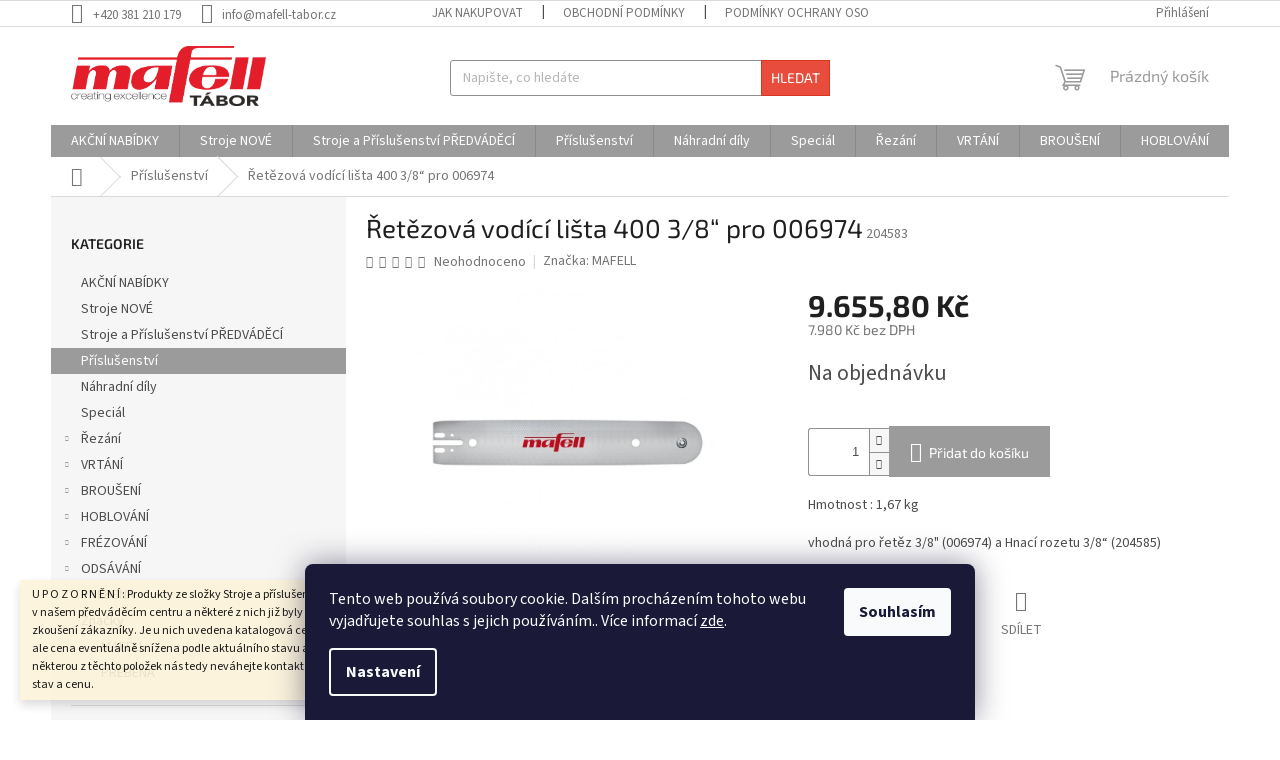

--- FILE ---
content_type: text/html; charset=utf-8
request_url: https://www.mafell-tabor.cz/retezova-vodici-lista-400-3-8--pro-006974/
body_size: 25884
content:
<!doctype html><html lang="cs" dir="ltr" class="header-background-light external-fonts-loaded"><head><meta charset="utf-8" /><meta name="viewport" content="width=device-width,initial-scale=1" /><title>Řetězová vodící lišta 400 3/8“ pro 006974 - MAFELL Tábor</title><link rel="preconnect" href="https://cdn.myshoptet.com" /><link rel="dns-prefetch" href="https://cdn.myshoptet.com" /><link rel="preload" href="https://cdn.myshoptet.com/prj/dist/master/cms/libs/jquery/jquery-1.11.3.min.js" as="script" /><link href="https://cdn.myshoptet.com/prj/dist/master/cms/templates/frontend_templates/shared/css/font-face/source-sans-3.css" rel="stylesheet"><link href="https://cdn.myshoptet.com/prj/dist/master/cms/templates/frontend_templates/shared/css/font-face/exo-2.css" rel="stylesheet"><link href="https://cdn.myshoptet.com/prj/dist/master/shop/dist/font-shoptet-11.css.98dac764b411554385c4.css" rel="stylesheet"><script>
dataLayer = [];
dataLayer.push({'shoptet' : {
    "pageType": "productDetail",
    "currency": "CZK",
    "currencyInfo": {
        "decimalSeparator": ",",
        "exchangeRate": 1,
        "priceDecimalPlaces": 2,
        "symbol": "K\u010d",
        "symbolLeft": 0,
        "thousandSeparator": "."
    },
    "language": "cs",
    "projectId": 462982,
    "product": {
        "id": 2427,
        "guid": "9b65eb54-792a-11ec-9f48-ecf4bbdf609a",
        "hasVariants": false,
        "codes": [
            {
                "code": 204583
            }
        ],
        "code": "204583",
        "name": "\u0158et\u011bzov\u00e1 vod\u00edc\u00ed li\u0161ta 400 3\/8\u201c pro 006974",
        "appendix": "",
        "weight": 0,
        "manufacturer": "MAFELL",
        "manufacturerGuid": "1EF53343198D62AE9FB7DA0BA3DED3EE",
        "currentCategory": "P\u0159\u00edslu\u0161enstv\u00ed",
        "currentCategoryGuid": "8afa0b74-08c3-11ec-b0a1-0cc47a6c9370",
        "defaultCategory": "P\u0159\u00edslu\u0161enstv\u00ed",
        "defaultCategoryGuid": "8afa0b74-08c3-11ec-b0a1-0cc47a6c9370",
        "currency": "CZK",
        "priceWithVat": 9655.7999999999993
    },
    "stocks": [
        {
            "id": "ext",
            "title": "Sklad",
            "isDeliveryPoint": 0,
            "visibleOnEshop": 1
        }
    ],
    "cartInfo": {
        "id": null,
        "freeShipping": false,
        "leftToFreeGift": {
            "formattedPrice": "0 K\u010d",
            "priceLeft": 0
        },
        "freeGift": false,
        "leftToFreeShipping": {
            "priceLeft": 6000,
            "dependOnRegion": 0,
            "formattedPrice": "6.000 K\u010d"
        },
        "discountCoupon": [],
        "getNoBillingShippingPrice": {
            "withoutVat": 0,
            "vat": 0,
            "withVat": 0
        },
        "cartItems": [],
        "taxMode": "ORDINARY"
    },
    "cart": [],
    "customer": {
        "priceRatio": 1,
        "priceListId": 1,
        "groupId": null,
        "registered": false,
        "mainAccount": false
    }
}});
dataLayer.push({'cookie_consent' : {
    "marketing": "denied",
    "analytics": "denied"
}});
document.addEventListener('DOMContentLoaded', function() {
    shoptet.consent.onAccept(function(agreements) {
        if (agreements.length == 0) {
            return;
        }
        dataLayer.push({
            'cookie_consent' : {
                'marketing' : (agreements.includes(shoptet.config.cookiesConsentOptPersonalisation)
                    ? 'granted' : 'denied'),
                'analytics': (agreements.includes(shoptet.config.cookiesConsentOptAnalytics)
                    ? 'granted' : 'denied')
            },
            'event': 'cookie_consent'
        });
    });
});
</script>
<meta property="og:type" content="website"><meta property="og:site_name" content="mafell-tabor.cz"><meta property="og:url" content="https://www.mafell-tabor.cz/retezova-vodici-lista-400-3-8--pro-006974/"><meta property="og:title" content="Řetězová vodící lišta 400 3/8“ pro 006974 - MAFELL Tábor"><meta name="author" content="MAFELL Tábor"><meta name="web_author" content="Shoptet.cz"><meta name="dcterms.rightsHolder" content="www.mafell-tabor.cz"><meta name="robots" content="index,follow"><meta property="og:image" content="https://cdn.myshoptet.com/usr/www.mafell-tabor.cz/user/shop/big/2427_204583-zoom.jpg?68e40d6f"><meta property="og:description" content='Řetězová vodící lišta 400 3/8“ pro 006974. Hmotnost : 1,67 kg
vhodná pro řetěz 3/8" (006974) a Hnací rozetu 3/8“ (204585)'><meta name="description" content='Řetězová vodící lišta 400 3/8“ pro 006974. Hmotnost : 1,67 kg
vhodná pro řetěz 3/8" (006974) a Hnací rozetu 3/8“ (204585)'><meta property="product:price:amount" content="9655.8"><meta property="product:price:currency" content="CZK"><style>:root {--color-primary: #9b9b9b;--color-primary-h: 0;--color-primary-s: 0%;--color-primary-l: 61%;--color-primary-hover: #f56b00;--color-primary-hover-h: 26;--color-primary-hover-s: 100%;--color-primary-hover-l: 48%;--color-secondary: #9b9b9b;--color-secondary-h: 0;--color-secondary-s: 0%;--color-secondary-l: 61%;--color-secondary-hover: #f56b00;--color-secondary-hover-h: 26;--color-secondary-hover-s: 100%;--color-secondary-hover-l: 48%;--color-tertiary: #e74c3c;--color-tertiary-h: 6;--color-tertiary-s: 78%;--color-tertiary-l: 57%;--color-tertiary-hover: #d93621;--color-tertiary-hover-h: 7;--color-tertiary-hover-s: 74%;--color-tertiary-hover-l: 49%;--color-header-background: #ffffff;--template-font: "Source Sans 3";--template-headings-font: "Exo 2";--header-background-url: url("[data-uri]");--cookies-notice-background: #1A1937;--cookies-notice-color: #F8FAFB;--cookies-notice-button-hover: #f5f5f5;--cookies-notice-link-hover: #27263f;--templates-update-management-preview-mode-content: "Náhled aktualizací šablony je aktivní pro váš prohlížeč."}</style>
    
    <link href="https://cdn.myshoptet.com/prj/dist/master/shop/dist/main-11.less.44a7b5e021deb2a695a9.css" rel="stylesheet" />
                <link href="https://cdn.myshoptet.com/prj/dist/master/shop/dist/mobile-header-v1-11.less.3ec64938f4263d8ed62e.css" rel="stylesheet" />
    
    <script>var shoptet = shoptet || {};</script>
    <script src="https://cdn.myshoptet.com/prj/dist/master/shop/dist/main-3g-header.js.b3b3f48cd33902743054.js"></script>
<!-- User include --><!-- api 473(125) html code header -->

                <style>
                    #order-billing-methods .radio-wrapper[data-guid="f80b379d-9b1e-11ed-90ab-b8ca3a6a5ac4"]:not(.cggooglepay), #order-billing-methods .radio-wrapper[data-guid="1f6a980d-3674-11ec-90ab-b8ca3a6a5ac4"]:not(.cgapplepay) {
                        display: none;
                    }
                </style>
                <script type="text/javascript">
                    document.addEventListener('DOMContentLoaded', function() {
                        if (getShoptetDataLayer('pageType') === 'billingAndShipping') {
                            
                try {
                    if (window.ApplePaySession && window.ApplePaySession.canMakePayments()) {
                        document.querySelector('#order-billing-methods .radio-wrapper[data-guid="1f6a980d-3674-11ec-90ab-b8ca3a6a5ac4"]').classList.add('cgapplepay');
                    }
                } catch (err) {} 
            
                            
                const cgBaseCardPaymentMethod = {
                        type: 'CARD',
                        parameters: {
                            allowedAuthMethods: ["PAN_ONLY", "CRYPTOGRAM_3DS"],
                            allowedCardNetworks: [/*"AMEX", "DISCOVER", "INTERAC", "JCB",*/ "MASTERCARD", "VISA"]
                        }
                };
                
                function cgLoadScript(src, callback)
                {
                    var s,
                        r,
                        t;
                    r = false;
                    s = document.createElement('script');
                    s.type = 'text/javascript';
                    s.src = src;
                    s.onload = s.onreadystatechange = function() {
                        if ( !r && (!this.readyState || this.readyState == 'complete') )
                        {
                            r = true;
                            callback();
                        }
                    };
                    t = document.getElementsByTagName('script')[0];
                    t.parentNode.insertBefore(s, t);
                } 
                
                function cgGetGoogleIsReadyToPayRequest() {
                    return Object.assign(
                        {},
                        {
                            apiVersion: 2,
                            apiVersionMinor: 0
                        },
                        {
                            allowedPaymentMethods: [cgBaseCardPaymentMethod]
                        }
                    );
                }

                function onCgGooglePayLoaded() {
                    let paymentsClient = new google.payments.api.PaymentsClient({environment: 'PRODUCTION'});
                    paymentsClient.isReadyToPay(cgGetGoogleIsReadyToPayRequest()).then(function(response) {
                        if (response.result) {
                            document.querySelector('#order-billing-methods .radio-wrapper[data-guid="f80b379d-9b1e-11ed-90ab-b8ca3a6a5ac4"]').classList.add('cggooglepay');	 	 	 	 	 
                        }
                    })
                    .catch(function(err) {});
                }
                
                cgLoadScript('https://pay.google.com/gp/p/js/pay.js', onCgGooglePayLoaded);
            
                        }
                    });
                </script> 
                
<!-- /User include --><link rel="shortcut icon" href="/favicon.ico" type="image/x-icon" /><link rel="canonical" href="https://www.mafell-tabor.cz/retezova-vodici-lista-400-3-8--pro-006974/" /><style>/* custom background */@media (min-width: 992px) {body {background-position: top center;background-repeat: no-repeat;background-attachment: scroll;}}</style></head><body class="desktop id-833 in-prislusenstvi template-11 type-product type-detail multiple-columns-body columns-3 ums_a11y_category_page--on ums_discussion_rating_forms--off ums_a11y_pagination--on mobile-header-version-1"><noscript>
    <style>
        #header {
            padding-top: 0;
            position: relative !important;
            top: 0;
        }
        .header-navigation {
            position: relative !important;
        }
        .overall-wrapper {
            margin: 0 !important;
        }
        body:not(.ready) {
            visibility: visible !important;
        }
    </style>
    <div class="no-javascript">
        <div class="no-javascript__title">Musíte změnit nastavení vašeho prohlížeče</div>
        <div class="no-javascript__text">Podívejte se na: <a href="https://www.google.com/support/bin/answer.py?answer=23852">Jak povolit JavaScript ve vašem prohlížeči</a>.</div>
        <div class="no-javascript__text">Pokud používáte software na blokování reklam, může být nutné povolit JavaScript z této stránky.</div>
        <div class="no-javascript__text">Děkujeme.</div>
    </div>
</noscript>

        <div id="fb-root"></div>
        <script>
            window.fbAsyncInit = function() {
                FB.init({
//                    appId            : 'your-app-id',
                    autoLogAppEvents : true,
                    xfbml            : true,
                    version          : 'v19.0'
                });
            };
        </script>
        <script async defer crossorigin="anonymous" src="https://connect.facebook.net/cs_CZ/sdk.js"></script>    <div class="siteCookies siteCookies--bottom siteCookies--dark js-siteCookies" role="dialog" data-testid="cookiesPopup" data-nosnippet>
        <div class="siteCookies__form">
            <div class="siteCookies__content">
                <div class="siteCookies__text">
                    Tento web používá soubory cookie. Dalším procházením tohoto webu vyjadřujete souhlas s jejich používáním.. Více informací <a href="https://www.mafell-tabor.cz/podminky-ochrany-osobnich-udaju/" target="\" _blank="" rel="\" noreferrer="">zde</a>.
                </div>
                <p class="siteCookies__links">
                    <button class="siteCookies__link js-cookies-settings" aria-label="Nastavení cookies" data-testid="cookiesSettings">Nastavení</button>
                </p>
            </div>
            <div class="siteCookies__buttonWrap">
                                <button class="siteCookies__button js-cookiesConsentSubmit" value="all" aria-label="Přijmout cookies" data-testid="buttonCookiesAccept">Souhlasím</button>
            </div>
        </div>
        <script>
            document.addEventListener("DOMContentLoaded", () => {
                const siteCookies = document.querySelector('.js-siteCookies');
                document.addEventListener("scroll", shoptet.common.throttle(() => {
                    const st = document.documentElement.scrollTop;
                    if (st > 1) {
                        siteCookies.classList.add('siteCookies--scrolled');
                    } else {
                        siteCookies.classList.remove('siteCookies--scrolled');
                    }
                }, 100));
            });
        </script>
    </div>
<a href="#content" class="skip-link sr-only">Přejít na obsah</a><div class="overall-wrapper"><div class="site-msg information"><div class="container"><div class="text">U P O Z O R N Ě N Í :
Produkty ze složky Stroje a příslušenství PŘEDVÁDĚCÍ jsou umístěny v našem předváděcím centru a některé z nich již byly použity při předvedení nebo zkoušení zákazníky.
Je u nich uvedena katalogová cena, v případě prodeje může být ale cena eventuálně snížena podle aktuálního stavu a opotřebení.
V případě zájmu o některou z těchto položek nás tedy neváhejte kontaktovat s dotazem na aktuální stav a cenu.</div><div class="close js-close-information-msg"></div></div></div><div class="user-action"><div class="container"><div class="user-action-in"><div class="user-action-login popup-widget login-widget"><div class="popup-widget-inner"><h2>Přihlášení k vašemu účtu</h2><div id="customerLogin"><form action="/action/Customer/Login/" method="post" id="formLoginIncluded" class="csrf-enabled" data-testid="formLogin"><input type="hidden" name="referer" value="" /><div class="form-group"><div class="input-wrapper email js-validated-element-wrapper no-label"><input type="email" name="email" class="form-control" placeholder="E-mailová adresa (např. jan@novak.cz)" data-testid="inputEmail" autocomplete="email" required /></div></div><div class="form-group"><div class="input-wrapper password js-validated-element-wrapper no-label"><input type="password" name="password" class="form-control" placeholder="Heslo" data-testid="inputPassword" autocomplete="current-password" required /><span class="no-display">Nemůžete vyplnit toto pole</span><input type="text" name="surname" value="" class="no-display" /></div></div><div class="form-group"><div class="login-wrapper"><button type="submit" class="btn btn-secondary btn-text btn-login" data-testid="buttonSubmit">Přihlásit se</button><div class="password-helper"><a href="/registrace/" data-testid="signup" rel="nofollow">Nová registrace</a><a href="/klient/zapomenute-heslo/" rel="nofollow">Zapomenuté heslo</a></div></div></div></form>
</div></div></div>
    <div id="cart-widget" class="user-action-cart popup-widget cart-widget loader-wrapper" data-testid="popupCartWidget" role="dialog" aria-hidden="true"><div class="popup-widget-inner cart-widget-inner place-cart-here"><div class="loader-overlay"><div class="loader"></div></div></div><div class="cart-widget-button"><a href="/kosik/" class="btn btn-conversion" id="continue-order-button" rel="nofollow" data-testid="buttonNextStep">Pokračovat do košíku</a></div></div></div>
</div></div><div class="top-navigation-bar" data-testid="topNavigationBar">

    <div class="container">

        <div class="top-navigation-contacts">
            <strong>Zákaznická podpora:</strong><a href="tel:+420381210179" class="project-phone" aria-label="Zavolat na +420381210179" data-testid="contactboxPhone"><span>+420 381 210 179</span></a><a href="mailto:info@mafell-tabor.cz" class="project-email" data-testid="contactboxEmail"><span>info@mafell-tabor.cz</span></a>        </div>

                            <div class="top-navigation-menu">
                <div class="top-navigation-menu-trigger"></div>
                <ul class="top-navigation-bar-menu">
                                            <li class="top-navigation-menu-item-27">
                            <a href="/jak-nakupovat/" target="blank">Jak nakupovat</a>
                        </li>
                                            <li class="top-navigation-menu-item-39">
                            <a href="/obchodni-podminky/" target="blank">Obchodní podmínky</a>
                        </li>
                                            <li class="top-navigation-menu-item-691">
                            <a href="/podminky-ochrany-osobnich-udaju/" target="blank">Podmínky ochrany osobních údajů </a>
                        </li>
                                            <li class="top-navigation-menu-item-870">
                            <a href="/reklamacni-rad/" target="blank">Reklamační řád</a>
                        </li>
                                            <li class="top-navigation-menu-item-849">
                            <a href="/formular-odstoupeni-od-smlouvy/" target="blank">Odstoupení od smlouvy</a>
                        </li>
                                            <li class="top-navigation-menu-item-858">
                            <a href="/formular-pro-uplatneni-reklamace/" target="blank">Formulář pro uplatnění reklamace</a>
                        </li>
                                    </ul>
                <ul class="top-navigation-bar-menu-helper"></ul>
            </div>
        
        <div class="top-navigation-tools">
            <div class="responsive-tools">
                <a href="#" class="toggle-window" data-target="search" aria-label="Hledat" data-testid="linkSearchIcon"></a>
                                                            <a href="#" class="toggle-window" data-target="login"></a>
                                                    <a href="#" class="toggle-window" data-target="navigation" aria-label="Menu" data-testid="hamburgerMenu"></a>
            </div>
                        <a href="/login/?backTo=%2Fretezova-vodici-lista-400-3-8--pro-006974%2F" class="top-nav-button top-nav-button-login primary login toggle-window" data-target="login" data-testid="signin" rel="nofollow"><span>Přihlášení</span></a>        </div>

    </div>

</div>
<header id="header"><div class="container navigation-wrapper">
    <div class="header-top">
        <div class="site-name-wrapper">
            <div class="site-name"><a href="/" data-testid="linkWebsiteLogo"><img src="https://cdn.myshoptet.com/usr/www.mafell-tabor.cz/user/logos/logo_mafell_t__bor_png.png" alt="MAFELL Tábor" fetchpriority="low" /></a></div>        </div>
        <div class="search" itemscope itemtype="https://schema.org/WebSite">
            <meta itemprop="headline" content="Příslušenství"/><meta itemprop="url" content="https://www.mafell-tabor.cz"/><meta itemprop="text" content="Řetězová vodící lišta 400 3/8“ pro 006974. Hmotnost :&amp;amp;nbsp;1,67 kg vhodná pro řetěz 3/8&amp;quot; (006974) a&amp;amp;nbsp;Hnací rozetu 3/8“ (204585)"/>            <form action="/action/ProductSearch/prepareString/" method="post"
    id="formSearchForm" class="search-form compact-form js-search-main"
    itemprop="potentialAction" itemscope itemtype="https://schema.org/SearchAction" data-testid="searchForm">
    <fieldset>
        <meta itemprop="target"
            content="https://www.mafell-tabor.cz/vyhledavani/?string={string}"/>
        <input type="hidden" name="language" value="cs"/>
        
            
<input
    type="search"
    name="string"
        class="query-input form-control search-input js-search-input"
    placeholder="Napište, co hledáte"
    autocomplete="off"
    required
    itemprop="query-input"
    aria-label="Hledat"
    data-testid="searchInput"
>
            <button type="submit" class="btn btn-default" data-testid="searchBtn">Hledat</button>
        
    </fieldset>
</form>
        </div>
        <div class="navigation-buttons">
                
    <a href="/kosik/" class="btn btn-icon toggle-window cart-count" data-target="cart" data-hover="true" data-redirect="true" data-testid="headerCart" rel="nofollow" aria-haspopup="dialog" aria-expanded="false" aria-controls="cart-widget">
        
                <span class="sr-only">Nákupní košík</span>
        
            <span class="cart-price visible-lg-inline-block" data-testid="headerCartPrice">
                                    Prázdný košík                            </span>
        
    
            </a>
        </div>
    </div>
    <nav id="navigation" aria-label="Hlavní menu" data-collapsible="true"><div class="navigation-in menu"><ul class="menu-level-1" role="menubar" data-testid="headerMenuItems"><li class="menu-item-728" role="none"><a href="/akcni-nabidky/" data-testid="headerMenuItem" role="menuitem" aria-expanded="false"><b>AKČNÍ NABÍDKY</b></a></li>
<li class="menu-item-830" role="none"><a href="/stroje-nove/" data-testid="headerMenuItem" role="menuitem" aria-expanded="false"><b>Stroje NOVÉ</b></a></li>
<li class="menu-item-845" role="none"><a href="/stroje-predvadeci/" data-testid="headerMenuItem" role="menuitem" aria-expanded="false"><b>Stroje a Příslušenství PŘEDVÁDĚCÍ</b></a></li>
<li class="menu-item-833" role="none"><a href="/prislusenstvi/" class="active" data-testid="headerMenuItem" role="menuitem" aria-expanded="false"><b>Příslušenství</b></a></li>
<li class="menu-item-876" role="none"><a href="/nahradni-dily/" data-testid="headerMenuItem" role="menuitem" aria-expanded="false"><b>Náhradní díly</b></a></li>
<li class="menu-item-902" role="none"><a href="/special/" data-testid="headerMenuItem" role="menuitem" aria-expanded="false"><b>Speciál</b></a></li>
<li class="menu-item-674 ext" role="none"><a href="/rezani/" data-testid="headerMenuItem" role="menuitem" aria-haspopup="true" aria-expanded="false"><b>Řezání</b><span class="submenu-arrow"></span></a><ul class="menu-level-2" aria-label="Řezání" tabindex="-1" role="menu"><li class="menu-item-731" role="none"><a href="/presne-listove-pily/" class="menu-image" data-testid="headerMenuItem" tabindex="-1" aria-hidden="true"><img src="data:image/svg+xml,%3Csvg%20width%3D%22140%22%20height%3D%22100%22%20xmlns%3D%22http%3A%2F%2Fwww.w3.org%2F2000%2Fsvg%22%3E%3C%2Fsvg%3E" alt="" aria-hidden="true" width="140" height="100"  data-src="https://cdn.myshoptet.com/usr/www.mafell-tabor.cz/user/categories/thumb/ps2-18_variante_web.jpg" fetchpriority="low" /></a><div><a href="/presne-listove-pily/" data-testid="headerMenuItem" role="menuitem"><span>Přesné listové pily</span></a>
                        </div></li><li class="menu-item-737" role="none"><a href="/deskove-pilove-systemy/" class="menu-image" data-testid="headerMenuItem" tabindex="-1" aria-hidden="true"><img src="data:image/svg+xml,%3Csvg%20width%3D%22140%22%20height%3D%22100%22%20xmlns%3D%22http%3A%2F%2Fwww.w3.org%2F2000%2Fsvg%22%3E%3C%2Fsvg%3E" alt="" aria-hidden="true" width="140" height="100"  data-src="https://cdn.myshoptet.com/usr/www.mafell-tabor.cz/user/categories/thumb/pss3100_zoomji0whilzw6wxs.jpg" fetchpriority="low" /></a><div><a href="/deskove-pilove-systemy/" data-testid="headerMenuItem" role="menuitem"><span>Deskové pilové systémy</span></a>
                        </div></li><li class="menu-item-740" role="none"><a href="/ponorne-pily/" class="menu-image" data-testid="headerMenuItem" tabindex="-1" aria-hidden="true"><img src="data:image/svg+xml,%3Csvg%20width%3D%22140%22%20height%3D%22100%22%20xmlns%3D%22http%3A%2F%2Fwww.w3.org%2F2000%2Fsvg%22%3E%3C%2Fsvg%3E" alt="" aria-hidden="true" width="140" height="100"  data-src="https://cdn.myshoptet.com/usr/www.mafell-tabor.cz/user/categories/thumb/mt55cc_zoom.jpg" fetchpriority="low" /></a><div><a href="/ponorne-pily/" data-testid="headerMenuItem" role="menuitem"><span>Ponorné pily</span></a>
                        </div></li><li class="menu-item-734" role="none"><a href="/kapovaci-pilove-systemy/" class="menu-image" data-testid="headerMenuItem" tabindex="-1" aria-hidden="true"><img src="data:image/svg+xml,%3Csvg%20width%3D%22140%22%20height%3D%22100%22%20xmlns%3D%22http%3A%2F%2Fwww.w3.org%2F2000%2Fsvg%22%3E%3C%2Fsvg%3E" alt="" aria-hidden="true" width="140" height="100"  data-src="https://cdn.myshoptet.com/usr/www.mafell-tabor.cz/user/categories/thumb/kss60_18m_bl_zoom.jpg" fetchpriority="low" /></a><div><a href="/kapovaci-pilove-systemy/" data-testid="headerMenuItem" role="menuitem"><span>Kapovací pilové systémy</span></a>
                        </div></li><li class="menu-item-743" role="none"><a href="/rucni-kotoucove-pily-do-85mm/" class="menu-image" data-testid="headerMenuItem" tabindex="-1" aria-hidden="true"><img src="data:image/svg+xml,%3Csvg%20width%3D%22140%22%20height%3D%22100%22%20xmlns%3D%22http%3A%2F%2Fwww.w3.org%2F2000%2Fsvg%22%3E%3C%2Fsvg%3E" alt="" aria-hidden="true" width="140" height="100"  data-src="https://cdn.myshoptet.com/usr/www.mafell-tabor.cz/user/categories/thumb/k85ec_je_zoom_600x600_2x.jpg" fetchpriority="low" /></a><div><a href="/rucni-kotoucove-pily-do-85mm/" data-testid="headerMenuItem" role="menuitem"><span>Ruční kotoučové pily do 85mm</span></a>
                        </div></li><li class="menu-item-746" role="none"><a href="/rucni-kotoucove-pily-nad-105mm/" class="menu-image" data-testid="headerMenuItem" tabindex="-1" aria-hidden="true"><img src="data:image/svg+xml,%3Csvg%20width%3D%22140%22%20height%3D%22100%22%20xmlns%3D%22http%3A%2F%2Fwww.w3.org%2F2000%2Fsvg%22%3E%3C%2Fsvg%3E" alt="" aria-hidden="true" width="140" height="100"  data-src="https://cdn.myshoptet.com/usr/www.mafell-tabor.cz/user/categories/thumb/mks185ec_zoom.jpg" fetchpriority="low" /></a><div><a href="/rucni-kotoucove-pily-nad-105mm/" data-testid="headerMenuItem" role="menuitem"><span>Ruční kotoučové pily nad 105mm</span></a>
                        </div></li><li class="menu-item-749" role="none"><a href="/tesarske-retezove-pily/" class="menu-image" data-testid="headerMenuItem" tabindex="-1" aria-hidden="true"><img src="data:image/svg+xml,%3Csvg%20width%3D%22140%22%20height%3D%22100%22%20xmlns%3D%22http%3A%2F%2Fwww.w3.org%2F2000%2Fsvg%22%3E%3C%2Fsvg%3E" alt="" aria-hidden="true" width="140" height="100"  data-src="https://cdn.myshoptet.com/usr/www.mafell-tabor.cz/user/categories/thumb/zsx_cuprex_zoom.jpg" fetchpriority="low" /></a><div><a href="/tesarske-retezove-pily/" data-testid="headerMenuItem" role="menuitem"><span>Tesařské řetězové pily</span></a>
                        </div></li><li class="menu-item-752" role="none"><a href="/rucni-pasove-pily/" class="menu-image" data-testid="headerMenuItem" tabindex="-1" aria-hidden="true"><img src="data:image/svg+xml,%3Csvg%20width%3D%22140%22%20height%3D%22100%22%20xmlns%3D%22http%3A%2F%2Fwww.w3.org%2F2000%2Fsvg%22%3E%3C%2Fsvg%3E" alt="" aria-hidden="true" width="140" height="100"  data-src="https://cdn.myshoptet.com/usr/www.mafell-tabor.cz/user/categories/thumb/z5e_zoom.jpg" fetchpriority="low" /></a><div><a href="/rucni-pasove-pily/" data-testid="headerMenuItem" role="menuitem"><span>Ruční pásové pily</span></a>
                        </div></li><li class="menu-item-755" role="none"><a href="/kotoucove-pily-se-spodnim-tahem/" class="menu-image" data-testid="headerMenuItem" tabindex="-1" aria-hidden="true"><img src="data:image/svg+xml,%3Csvg%20width%3D%22140%22%20height%3D%22100%22%20xmlns%3D%22http%3A%2F%2Fwww.w3.org%2F2000%2Fsvg%22%3E%3C%2Fsvg%3E" alt="" aria-hidden="true" width="140" height="100"  data-src="https://cdn.myshoptet.com/usr/www.mafell-tabor.cz/user/categories/thumb/erika85_zoom.jpg" fetchpriority="low" /></a><div><a href="/kotoucove-pily-se-spodnim-tahem/" data-testid="headerMenuItem" role="menuitem"><span>Kotoučové pily se spodním tahem</span></a>
                        </div></li><li class="menu-item-758" role="none"><a href="/lankova-pila-na-izolacni-materialy/" class="menu-image" data-testid="headerMenuItem" tabindex="-1" aria-hidden="true"><img src="data:image/svg+xml,%3Csvg%20width%3D%22140%22%20height%3D%22100%22%20xmlns%3D%22http%3A%2F%2Fwww.w3.org%2F2000%2Fsvg%22%3E%3C%2Fsvg%3E" alt="" aria-hidden="true" width="140" height="100"  data-src="https://cdn.myshoptet.com/usr/www.mafell-tabor.cz/user/categories/thumb/dss300cc_zoom.jpg" fetchpriority="low" /></a><div><a href="/lankova-pila-na-izolacni-materialy/" data-testid="headerMenuItem" role="menuitem"><span>Lanková pila na izolační materiály</span></a>
                        </div></li></ul></li>
<li class="menu-item-707 ext" role="none"><a href="/vrtani/" data-testid="headerMenuItem" role="menuitem" aria-haspopup="true" aria-expanded="false"><b>VRTÁNÍ</b><span class="submenu-arrow"></span></a><ul class="menu-level-2" aria-label="VRTÁNÍ" tabindex="-1" role="menu"><li class="menu-item-761" role="none"><a href="/dvojity-kolikovaci-system/" class="menu-image" data-testid="headerMenuItem" tabindex="-1" aria-hidden="true"><img src="data:image/svg+xml,%3Csvg%20width%3D%22140%22%20height%3D%22100%22%20xmlns%3D%22http%3A%2F%2Fwww.w3.org%2F2000%2Fsvg%22%3E%3C%2Fsvg%3E" alt="" aria-hidden="true" width="140" height="100"  data-src="https://cdn.myshoptet.com/prj/dist/master/cms/templates/frontend_templates/00/img/folder.svg" fetchpriority="low" /></a><div><a href="/dvojity-kolikovaci-system/" data-testid="headerMenuItem" role="menuitem"><span>Dvojitý kolíkovací systém</span></a>
                        </div></li><li class="menu-item-764" role="none"><a href="/akumulatorove-sroubovaky/" class="menu-image" data-testid="headerMenuItem" tabindex="-1" aria-hidden="true"><img src="data:image/svg+xml,%3Csvg%20width%3D%22140%22%20height%3D%22100%22%20xmlns%3D%22http%3A%2F%2Fwww.w3.org%2F2000%2Fsvg%22%3E%3C%2Fsvg%3E" alt="" aria-hidden="true" width="140" height="100"  data-src="https://cdn.myshoptet.com/prj/dist/master/cms/templates/frontend_templates/00/img/folder.svg" fetchpriority="low" /></a><div><a href="/akumulatorove-sroubovaky/" data-testid="headerMenuItem" role="menuitem"><span>Akumulátorové šroubováky</span></a>
                        </div></li><li class="menu-item-767" role="none"><a href="/vrtaci-stojany/" class="menu-image" data-testid="headerMenuItem" tabindex="-1" aria-hidden="true"><img src="data:image/svg+xml,%3Csvg%20width%3D%22140%22%20height%3D%22100%22%20xmlns%3D%22http%3A%2F%2Fwww.w3.org%2F2000%2Fsvg%22%3E%3C%2Fsvg%3E" alt="" aria-hidden="true" width="140" height="100"  data-src="https://cdn.myshoptet.com/prj/dist/master/cms/templates/frontend_templates/00/img/folder.svg" fetchpriority="low" /></a><div><a href="/vrtaci-stojany/" data-testid="headerMenuItem" role="menuitem"><span>Vrtací stojany</span></a>
                        </div></li><li class="menu-item-770" role="none"><a href="/tesarske-vrtacky/" class="menu-image" data-testid="headerMenuItem" tabindex="-1" aria-hidden="true"><img src="data:image/svg+xml,%3Csvg%20width%3D%22140%22%20height%3D%22100%22%20xmlns%3D%22http%3A%2F%2Fwww.w3.org%2F2000%2Fsvg%22%3E%3C%2Fsvg%3E" alt="" aria-hidden="true" width="140" height="100"  data-src="https://cdn.myshoptet.com/prj/dist/master/cms/templates/frontend_templates/00/img/folder.svg" fetchpriority="low" /></a><div><a href="/tesarske-vrtacky/" data-testid="headerMenuItem" role="menuitem"><span>Tesařské vrtačky</span></a>
                        </div></li></ul></li>
<li class="menu-item-713 ext" role="none"><a href="/brouseni/" data-testid="headerMenuItem" role="menuitem" aria-haspopup="true" aria-expanded="false"><b>BROUŠENÍ</b><span class="submenu-arrow"></span></a><ul class="menu-level-2" aria-label="BROUŠENÍ" tabindex="-1" role="menu"><li class="menu-item-773" role="none"><a href="/vibracni-brusky/" class="menu-image" data-testid="headerMenuItem" tabindex="-1" aria-hidden="true"><img src="data:image/svg+xml,%3Csvg%20width%3D%22140%22%20height%3D%22100%22%20xmlns%3D%22http%3A%2F%2Fwww.w3.org%2F2000%2Fsvg%22%3E%3C%2Fsvg%3E" alt="" aria-hidden="true" width="140" height="100"  data-src="https://cdn.myshoptet.com/prj/dist/master/cms/templates/frontend_templates/00/img/folder.svg" fetchpriority="low" /></a><div><a href="/vibracni-brusky/" data-testid="headerMenuItem" role="menuitem"><span>Vibrační brusky</span></a>
                        </div></li><li class="menu-item-839" role="none"><a href="/excentricke-brusky/" class="menu-image" data-testid="headerMenuItem" tabindex="-1" aria-hidden="true"><img src="data:image/svg+xml,%3Csvg%20width%3D%22140%22%20height%3D%22100%22%20xmlns%3D%22http%3A%2F%2Fwww.w3.org%2F2000%2Fsvg%22%3E%3C%2Fsvg%3E" alt="" aria-hidden="true" width="140" height="100"  data-src="https://cdn.myshoptet.com/prj/dist/master/cms/templates/frontend_templates/00/img/folder.svg" fetchpriority="low" /></a><div><a href="/excentricke-brusky/" data-testid="headerMenuItem" role="menuitem"><span>Excentrické brusky</span></a>
                        </div></li></ul></li>
<li class="menu-item-716 ext" role="none"><a href="/hoblovani/" data-testid="headerMenuItem" role="menuitem" aria-haspopup="true" aria-expanded="false"><b>HOBLOVÁNÍ</b><span class="submenu-arrow"></span></a><ul class="menu-level-2" aria-label="HOBLOVÁNÍ" tabindex="-1" role="menu"><li class="menu-item-776" role="none"><a href="/jednorucni-hoblik/" class="menu-image" data-testid="headerMenuItem" tabindex="-1" aria-hidden="true"><img src="data:image/svg+xml,%3Csvg%20width%3D%22140%22%20height%3D%22100%22%20xmlns%3D%22http%3A%2F%2Fwww.w3.org%2F2000%2Fsvg%22%3E%3C%2Fsvg%3E" alt="" aria-hidden="true" width="140" height="100"  data-src="https://cdn.myshoptet.com/prj/dist/master/cms/templates/frontend_templates/00/img/folder.svg" fetchpriority="low" /></a><div><a href="/jednorucni-hoblik/" data-testid="headerMenuItem" role="menuitem"><span>Jednoruční hoblík</span></a>
                        </div></li><li class="menu-item-779" role="none"><a href="/tesarsky-hoblik/" class="menu-image" data-testid="headerMenuItem" tabindex="-1" aria-hidden="true"><img src="data:image/svg+xml,%3Csvg%20width%3D%22140%22%20height%3D%22100%22%20xmlns%3D%22http%3A%2F%2Fwww.w3.org%2F2000%2Fsvg%22%3E%3C%2Fsvg%3E" alt="" aria-hidden="true" width="140" height="100"  data-src="https://cdn.myshoptet.com/prj/dist/master/cms/templates/frontend_templates/00/img/folder.svg" fetchpriority="low" /></a><div><a href="/tesarsky-hoblik/" data-testid="headerMenuItem" role="menuitem"><span>Tesařský hoblík</span></a>
                        </div></li></ul></li>
<li class="menu-item-719 ext" role="none"><a href="/frezovani/" data-testid="headerMenuItem" role="menuitem" aria-haspopup="true" aria-expanded="false"><b>FRÉZOVÁNÍ</b><span class="submenu-arrow"></span></a><ul class="menu-level-2" aria-label="FRÉZOVÁNÍ" tabindex="-1" role="menu"><li class="menu-item-782" role="none"><a href="/horni-objizdeci-frezka/" class="menu-image" data-testid="headerMenuItem" tabindex="-1" aria-hidden="true"><img src="data:image/svg+xml,%3Csvg%20width%3D%22140%22%20height%3D%22100%22%20xmlns%3D%22http%3A%2F%2Fwww.w3.org%2F2000%2Fsvg%22%3E%3C%2Fsvg%3E" alt="" aria-hidden="true" width="140" height="100"  data-src="https://cdn.myshoptet.com/prj/dist/master/cms/templates/frontend_templates/00/img/folder.svg" fetchpriority="low" /></a><div><a href="/horni-objizdeci-frezka/" data-testid="headerMenuItem" role="menuitem"><span>Horní objížděcí frézka</span></a>
                        </div></li><li class="menu-item-785" role="none"><a href="/drazkovaci-a-multifunkcni-frezka/" class="menu-image" data-testid="headerMenuItem" tabindex="-1" aria-hidden="true"><img src="data:image/svg+xml,%3Csvg%20width%3D%22140%22%20height%3D%22100%22%20xmlns%3D%22http%3A%2F%2Fwww.w3.org%2F2000%2Fsvg%22%3E%3C%2Fsvg%3E" alt="" aria-hidden="true" width="140" height="100"  data-src="https://cdn.myshoptet.com/prj/dist/master/cms/templates/frontend_templates/00/img/folder.svg" fetchpriority="low" /></a><div><a href="/drazkovaci-a-multifunkcni-frezka/" data-testid="headerMenuItem" role="menuitem"><span>Drážkovací a multifunkční frézka</span></a>
                        </div></li><li class="menu-item-788" role="none"><a href="/retezova-dlabacka-na-dverni-zamky/" class="menu-image" data-testid="headerMenuItem" tabindex="-1" aria-hidden="true"><img src="data:image/svg+xml,%3Csvg%20width%3D%22140%22%20height%3D%22100%22%20xmlns%3D%22http%3A%2F%2Fwww.w3.org%2F2000%2Fsvg%22%3E%3C%2Fsvg%3E" alt="" aria-hidden="true" width="140" height="100"  data-src="https://cdn.myshoptet.com/prj/dist/master/cms/templates/frontend_templates/00/img/folder.svg" fetchpriority="low" /></a><div><a href="/retezova-dlabacka-na-dverni-zamky/" data-testid="headerMenuItem" role="menuitem"><span>Řetězová dlabačka na dveřní zámky</span></a>
                        </div></li><li class="menu-item-791" role="none"><a href="/freza-na-hrany/" class="menu-image" data-testid="headerMenuItem" tabindex="-1" aria-hidden="true"><img src="data:image/svg+xml,%3Csvg%20width%3D%22140%22%20height%3D%22100%22%20xmlns%3D%22http%3A%2F%2Fwww.w3.org%2F2000%2Fsvg%22%3E%3C%2Fsvg%3E" alt="" aria-hidden="true" width="140" height="100"  data-src="https://cdn.myshoptet.com/prj/dist/master/cms/templates/frontend_templates/00/img/folder.svg" fetchpriority="low" /></a><div><a href="/freza-na-hrany/" data-testid="headerMenuItem" role="menuitem"><span>Fréza na hrany</span></a>
                        </div></li><li class="menu-item-794" role="none"><a href="/frezovaci-motor/" class="menu-image" data-testid="headerMenuItem" tabindex="-1" aria-hidden="true"><img src="data:image/svg+xml,%3Csvg%20width%3D%22140%22%20height%3D%22100%22%20xmlns%3D%22http%3A%2F%2Fwww.w3.org%2F2000%2Fsvg%22%3E%3C%2Fsvg%3E" alt="" aria-hidden="true" width="140" height="100"  data-src="https://cdn.myshoptet.com/prj/dist/master/cms/templates/frontend_templates/00/img/folder.svg" fetchpriority="low" /></a><div><a href="/frezovaci-motor/" data-testid="headerMenuItem" role="menuitem"><span>Frézovací motor</span></a>
                        </div></li><li class="menu-item-797" role="none"><a href="/drazkovaci-frezka/" class="menu-image" data-testid="headerMenuItem" tabindex="-1" aria-hidden="true"><img src="data:image/svg+xml,%3Csvg%20width%3D%22140%22%20height%3D%22100%22%20xmlns%3D%22http%3A%2F%2Fwww.w3.org%2F2000%2Fsvg%22%3E%3C%2Fsvg%3E" alt="" aria-hidden="true" width="140" height="100"  data-src="https://cdn.myshoptet.com/prj/dist/master/cms/templates/frontend_templates/00/img/folder.svg" fetchpriority="low" /></a><div><a href="/drazkovaci-frezka/" data-testid="headerMenuItem" role="menuitem"><span>Drážkovací frézka</span></a>
                        </div></li><li class="menu-item-800" role="none"><a href="/sedlova-frezka/" class="menu-image" data-testid="headerMenuItem" tabindex="-1" aria-hidden="true"><img src="data:image/svg+xml,%3Csvg%20width%3D%22140%22%20height%3D%22100%22%20xmlns%3D%22http%3A%2F%2Fwww.w3.org%2F2000%2Fsvg%22%3E%3C%2Fsvg%3E" alt="" aria-hidden="true" width="140" height="100"  data-src="https://cdn.myshoptet.com/prj/dist/master/cms/templates/frontend_templates/00/img/folder.svg" fetchpriority="low" /></a><div><a href="/sedlova-frezka/" data-testid="headerMenuItem" role="menuitem"><span>Sedlová frézka</span></a>
                        </div></li><li class="menu-item-803" role="none"><a href="/sedlova-frezka-2/" class="menu-image" data-testid="headerMenuItem" tabindex="-1" aria-hidden="true"><img src="data:image/svg+xml,%3Csvg%20width%3D%22140%22%20height%3D%22100%22%20xmlns%3D%22http%3A%2F%2Fwww.w3.org%2F2000%2Fsvg%22%3E%3C%2Fsvg%3E" alt="" aria-hidden="true" width="140" height="100"  data-src="https://cdn.myshoptet.com/prj/dist/master/cms/templates/frontend_templates/00/img/folder.svg" fetchpriority="low" /></a><div><a href="/sedlova-frezka-2/" data-testid="headerMenuItem" role="menuitem"><span>Řetězová dlabačka</span></a>
                        </div></li><li class="menu-item-806" role="none"><a href="/drazkovaci-zarizeni/" class="menu-image" data-testid="headerMenuItem" tabindex="-1" aria-hidden="true"><img src="data:image/svg+xml,%3Csvg%20width%3D%22140%22%20height%3D%22100%22%20xmlns%3D%22http%3A%2F%2Fwww.w3.org%2F2000%2Fsvg%22%3E%3C%2Fsvg%3E" alt="" aria-hidden="true" width="140" height="100"  data-src="https://cdn.myshoptet.com/prj/dist/master/cms/templates/frontend_templates/00/img/folder.svg" fetchpriority="low" /></a><div><a href="/drazkovaci-zarizeni/" data-testid="headerMenuItem" role="menuitem"><span>Drážkovací zařízení</span></a>
                        </div></li><li class="menu-item-809" role="none"><a href="/cepovaci-frezka/" class="menu-image" data-testid="headerMenuItem" tabindex="-1" aria-hidden="true"><img src="data:image/svg+xml,%3Csvg%20width%3D%22140%22%20height%3D%22100%22%20xmlns%3D%22http%3A%2F%2Fwww.w3.org%2F2000%2Fsvg%22%3E%3C%2Fsvg%3E" alt="" aria-hidden="true" width="140" height="100"  data-src="https://cdn.myshoptet.com/prj/dist/master/cms/templates/frontend_templates/00/img/folder.svg" fetchpriority="low" /></a><div><a href="/cepovaci-frezka/" data-testid="headerMenuItem" role="menuitem"><span>Čepovací frézka</span></a>
                        </div></li><li class="menu-item-812" role="none"><a href="/frezovaci-sablony-arunda/" class="menu-image" data-testid="headerMenuItem" tabindex="-1" aria-hidden="true"><img src="data:image/svg+xml,%3Csvg%20width%3D%22140%22%20height%3D%22100%22%20xmlns%3D%22http%3A%2F%2Fwww.w3.org%2F2000%2Fsvg%22%3E%3C%2Fsvg%3E" alt="" aria-hidden="true" width="140" height="100"  data-src="https://cdn.myshoptet.com/prj/dist/master/cms/templates/frontend_templates/00/img/folder.svg" fetchpriority="low" /></a><div><a href="/frezovaci-sablony-arunda/" data-testid="headerMenuItem" role="menuitem"><span>Frézovací šablony ARUNDA</span></a>
                        </div></li></ul></li>
<li class="menu-item-722 ext" role="none"><a href="/odsavani/" data-testid="headerMenuItem" role="menuitem" aria-haspopup="true" aria-expanded="false"><b>ODSÁVÁNÍ</b><span class="submenu-arrow"></span></a><ul class="menu-level-2" aria-label="ODSÁVÁNÍ" tabindex="-1" role="menu"><li class="menu-item-815" role="none"><a href="/prumyslovy-vysavac-m/" class="menu-image" data-testid="headerMenuItem" tabindex="-1" aria-hidden="true"><img src="data:image/svg+xml,%3Csvg%20width%3D%22140%22%20height%3D%22100%22%20xmlns%3D%22http%3A%2F%2Fwww.w3.org%2F2000%2Fsvg%22%3E%3C%2Fsvg%3E" alt="" aria-hidden="true" width="140" height="100"  data-src="https://cdn.myshoptet.com/prj/dist/master/cms/templates/frontend_templates/00/img/folder.svg" fetchpriority="low" /></a><div><a href="/prumyslovy-vysavac-m/" data-testid="headerMenuItem" role="menuitem"><span>Průmyslový vysavač M</span></a>
                        </div></li><li class="menu-item-818" role="none"><a href="/prumyslovy-vysavac-l/" class="menu-image" data-testid="headerMenuItem" tabindex="-1" aria-hidden="true"><img src="data:image/svg+xml,%3Csvg%20width%3D%22140%22%20height%3D%22100%22%20xmlns%3D%22http%3A%2F%2Fwww.w3.org%2F2000%2Fsvg%22%3E%3C%2Fsvg%3E" alt="" aria-hidden="true" width="140" height="100"  data-src="https://cdn.myshoptet.com/prj/dist/master/cms/templates/frontend_templates/00/img/folder.svg" fetchpriority="low" /></a><div><a href="/prumyslovy-vysavac-l/" data-testid="headerMenuItem" role="menuitem"><span>Průmyslový vysavač L</span></a>
                        </div></li></ul></li>
<li class="menu-item-882" role="none"><a href="/prebena/" data-testid="headerMenuItem" role="menuitem" aria-expanded="false"><b>PREBENA</b></a></li>
<li class="ext" id="nav-manufacturers" role="none"><a href="https://www.mafell-tabor.cz/znacka/" data-testid="brandsText" role="menuitem"><b>Značky</b><span class="submenu-arrow"></span></a><ul class="menu-level-2 expanded" role="menu"><li role="none"><a href="/znacka/mafell/" data-testid="brandName" role="menuitem"><span>MAFELL</span></a></li><li role="none"><a href="/znacka/prebena/" data-testid="brandName" role="menuitem"><span>PREBENA</span></a></li></ul>
</li></ul>
    <ul class="navigationActions" role="menu">
                            <li role="none">
                                    <a href="/login/?backTo=%2Fretezova-vodici-lista-400-3-8--pro-006974%2F" rel="nofollow" data-testid="signin" role="menuitem"><span>Přihlášení</span></a>
                            </li>
                        </ul>
</div><span class="navigation-close"></span></nav><div class="menu-helper" data-testid="hamburgerMenu"><span>Více</span></div>
</div></header><!-- / header -->


                    <div class="container breadcrumbs-wrapper">
            <div class="breadcrumbs navigation-home-icon-wrapper" itemscope itemtype="https://schema.org/BreadcrumbList">
                                                                            <span id="navigation-first" data-basetitle="MAFELL Tábor" itemprop="itemListElement" itemscope itemtype="https://schema.org/ListItem">
                <a href="/" itemprop="item" class="navigation-home-icon"><span class="sr-only" itemprop="name">Domů</span></a>
                <span class="navigation-bullet">/</span>
                <meta itemprop="position" content="1" />
            </span>
                                <span id="navigation-1" itemprop="itemListElement" itemscope itemtype="https://schema.org/ListItem">
                <a href="/prislusenstvi/" itemprop="item" data-testid="breadcrumbsSecondLevel"><span itemprop="name">Příslušenství</span></a>
                <span class="navigation-bullet">/</span>
                <meta itemprop="position" content="2" />
            </span>
                                            <span id="navigation-2" itemprop="itemListElement" itemscope itemtype="https://schema.org/ListItem" data-testid="breadcrumbsLastLevel">
                <meta itemprop="item" content="https://www.mafell-tabor.cz/retezova-vodici-lista-400-3-8--pro-006974/" />
                <meta itemprop="position" content="3" />
                <span itemprop="name" data-title="Řetězová vodící lišta 400 3/8“ pro 006974">Řetězová vodící lišta 400 3/8“ pro 006974 <span class="appendix"></span></span>
            </span>
            </div>
        </div>
    
<div id="content-wrapper" class="container content-wrapper">
    
    <div class="content-wrapper-in">
                                                <aside class="sidebar sidebar-left"  data-testid="sidebarMenu">
                                                                                                <div class="sidebar-inner">
                                                                                                                                                                        <div class="box box-bg-variant box-categories">    <div class="skip-link__wrapper">
        <span id="categories-start" class="skip-link__target js-skip-link__target sr-only" tabindex="-1">&nbsp;</span>
        <a href="#categories-end" class="skip-link skip-link--start sr-only js-skip-link--start">Přeskočit kategorie</a>
    </div>

<h4>Kategorie</h4>


<div id="categories"><div class="categories cat-01 expanded" id="cat-728"><div class="topic"><a href="/akcni-nabidky/">AKČNÍ NABÍDKY<span class="cat-trigger">&nbsp;</span></a></div></div><div class="categories cat-02 external" id="cat-830"><div class="topic"><a href="/stroje-nove/">Stroje NOVÉ<span class="cat-trigger">&nbsp;</span></a></div></div><div class="categories cat-01 expanded" id="cat-845"><div class="topic"><a href="/stroje-predvadeci/">Stroje a Příslušenství PŘEDVÁDĚCÍ<span class="cat-trigger">&nbsp;</span></a></div></div><div class="categories cat-02 active expanded" id="cat-833"><div class="topic active"><a href="/prislusenstvi/">Příslušenství<span class="cat-trigger">&nbsp;</span></a></div></div><div class="categories cat-01 expanded" id="cat-876"><div class="topic"><a href="/nahradni-dily/">Náhradní díly<span class="cat-trigger">&nbsp;</span></a></div></div><div class="categories cat-02 expanded" id="cat-902"><div class="topic"><a href="/special/">Speciál<span class="cat-trigger">&nbsp;</span></a></div></div><div class="categories cat-01 expandable external" id="cat-674"><div class="topic"><a href="/rezani/">Řezání<span class="cat-trigger">&nbsp;</span></a></div>

    </div><div class="categories cat-02 expandable external" id="cat-707"><div class="topic"><a href="/vrtani/">VRTÁNÍ<span class="cat-trigger">&nbsp;</span></a></div>

    </div><div class="categories cat-01 expandable external" id="cat-713"><div class="topic"><a href="/brouseni/">BROUŠENÍ<span class="cat-trigger">&nbsp;</span></a></div>

    </div><div class="categories cat-02 expandable external" id="cat-716"><div class="topic"><a href="/hoblovani/">HOBLOVÁNÍ<span class="cat-trigger">&nbsp;</span></a></div>

    </div><div class="categories cat-01 expandable external" id="cat-719"><div class="topic"><a href="/frezovani/">FRÉZOVÁNÍ<span class="cat-trigger">&nbsp;</span></a></div>

    </div><div class="categories cat-02 expandable external" id="cat-722"><div class="topic"><a href="/odsavani/">ODSÁVÁNÍ<span class="cat-trigger">&nbsp;</span></a></div>

    </div><div class="categories cat-01 external" id="cat-882"><div class="topic"><a href="/prebena/">PREBENA<span class="cat-trigger">&nbsp;</span></a></div></div>                <div class="categories cat-01 expandable expanded" id="cat-manufacturers" data-testid="brandsList">
            
            <div class="topic"><a href="https://www.mafell-tabor.cz/znacka/" data-testid="brandsText">Značky</a></div>
            <ul class="menu-level-2 expanded" role="menu"><li role="none"><a href="/znacka/mafell/" data-testid="brandName" role="menuitem"><span>MAFELL</span></a></li><li role="none"><a href="/znacka/prebena/" data-testid="brandName" role="menuitem"><span>PREBENA</span></a></li></ul>
        </div>
    </div>

    <div class="skip-link__wrapper">
        <a href="#categories-start" class="skip-link skip-link--end sr-only js-skip-link--end" tabindex="-1" hidden>Přeskočit kategorie</a>
        <span id="categories-end" class="skip-link__target js-skip-link__target sr-only" tabindex="-1">&nbsp;</span>
    </div>
</div>
                                                                                                            <div class="box box-bg-default box-sm box-newsletter">    <div class="newsletter-header">
        <h4 class="topic"><span>Odebírat newsletter</span></h4>
        
    </div>
            <form action="/action/MailForm/subscribeToNewsletters/" method="post" id="formNewsletterWidget" class="subscribe-form compact-form">
    <fieldset>
        <input type="hidden" name="formId" value="2" />
                <span class="no-display">Nevyplňujte toto pole:</span>
        <input type="text" name="surname" class="no-display" />
        <div class="validator-msg-holder js-validated-element-wrapper">
            <input type="email" name="email" class="form-control" placeholder="Vaše e-mailová adresa" required />
        </div>
                                <br />
            <div>
                                    <div class="form-group js-validated-element-wrapper consents consents-first">
            <input
                type="hidden"
                name="consents[]"
                id="newsletterWidgetConsents31"
                value="31"
                                                        data-special-message="validatorConsent"
                            />
            <label for="newsletterWidgetConsents31" class="whole-width">
                                Vložením e-mailu souhlasíte s <a href="/podminky-ochrany-osobnich-udaju/" rel="noopener noreferrer">podmínkami ochrany osobních údajů</a>
            </label>
        </div>
                </div>
                        <button type="submit" class="btn btn-default btn-arrow-right"><span class="sr-only">Přihlásit se</span></button>
    </fieldset>
</form>

    </div>
                                                                        <div class="banner"><div class="banner-wrapper banner2"><img data-src="https://cdn.myshoptet.com/usr/www.mafell-tabor.cz/user/banners/mafell_complete_1-1.jpg?61385060" src="data:image/svg+xml,%3Csvg%20width%3D%222847%22%20height%3D%22975%22%20xmlns%3D%22http%3A%2F%2Fwww.w3.org%2F2000%2Fsvg%22%3E%3C%2Fsvg%3E" fetchpriority="low" alt="Prodloužená záruka" width="2847" height="975" /></div></div>
                                            <div class="banner"><div class="banner-wrapper banner1"><img data-src="https://cdn.myshoptet.com/usr/www.mafell-tabor.cz/user/banners/car_2-1.jpg?61385601" src="data:image/svg+xml,%3Csvg%20width%3D%22747%22%20height%3D%22441%22%20xmlns%3D%22http%3A%2F%2Fwww.w3.org%2F2000%2Fsvg%22%3E%3C%2Fsvg%3E" fetchpriority="low" alt="MAfell Tábor 1" width="747" height="441" /></div></div>
                                            <div class="banner"><div class="banner-wrapper banner9"><img data-src="https://cdn.myshoptet.com/usr/www.mafell-tabor.cz/user/banners/car_3-1.jpg?6138562c" src="data:image/svg+xml,%3Csvg%20width%3D%22734%22%20height%3D%22441%22%20xmlns%3D%22http%3A%2F%2Fwww.w3.org%2F2000%2Fsvg%22%3E%3C%2Fsvg%3E" fetchpriority="low" alt="Mafell Tábor Foto 2" width="734" height="441" /></div></div>
                                            <div class="banner"><div class="banner-wrapper banner8"><img data-src="https://cdn.myshoptet.com/usr/www.mafell-tabor.cz/user/banners/car_6.jpg?61385688" src="data:image/svg+xml,%3Csvg%20width%3D%22878%22%20height%3D%22441%22%20xmlns%3D%22http%3A%2F%2Fwww.w3.org%2F2000%2Fsvg%22%3E%3C%2Fsvg%3E" fetchpriority="low" alt="Mafell Tábor foto 3" width="878" height="441" /></div></div>
                                        </div>
                                                            </aside>
                            <main id="content" class="content narrow">
                            
<div class="p-detail" itemscope itemtype="https://schema.org/Product">

    
    <meta itemprop="name" content="Řetězová vodící lišta 400 3/8“ pro 006974" />
    <meta itemprop="category" content="Úvodní stránka &gt; Příslušenství &gt; Řetězová vodící lišta 400 3/8“ pro 006974" />
    <meta itemprop="url" content="https://www.mafell-tabor.cz/retezova-vodici-lista-400-3-8--pro-006974/" />
    <meta itemprop="image" content="https://cdn.myshoptet.com/usr/www.mafell-tabor.cz/user/shop/big/2427_204583-zoom.jpg?68e40d6f" />
            <meta itemprop="description" content="Hmotnost :&amp;nbsp;1,67 kg
vhodná pro řetěz 3/8&quot; (006974) a&amp;nbsp;Hnací rozetu 3/8“ (204585)" />
                <span class="js-hidden" itemprop="manufacturer" itemscope itemtype="https://schema.org/Organization">
            <meta itemprop="name" content="MAFELL" />
        </span>
        <span class="js-hidden" itemprop="brand" itemscope itemtype="https://schema.org/Brand">
            <meta itemprop="name" content="MAFELL" />
        </span>
                            <meta itemprop="gtin13" content="4032689161297" />            
        <div class="p-detail-inner">

        <div class="p-detail-inner-header">
            <h1>
                  Řetězová vodící lišta 400 3/8“ pro 006974            </h1>

                <span class="p-code">
        <span class="p-code-label">Kód:</span>
                    <span>204583</span>
            </span>
        </div>

        <form action="/action/Cart/addCartItem/" method="post" id="product-detail-form" class="pr-action csrf-enabled" data-testid="formProduct">

            <meta itemprop="productID" content="2427" /><meta itemprop="identifier" content="9b65eb54-792a-11ec-9f48-ecf4bbdf609a" /><meta itemprop="sku" content="204583" /><span itemprop="offers" itemscope itemtype="https://schema.org/Offer"><meta itemprop="url" content="https://www.mafell-tabor.cz/retezova-vodici-lista-400-3-8--pro-006974/" /><meta itemprop="price" content="9655.80" /><meta itemprop="priceCurrency" content="CZK" /><link itemprop="itemCondition" href="https://schema.org/NewCondition" /><meta itemprop="warranty" content="2 roky" /></span><input type="hidden" name="productId" value="2427" /><input type="hidden" name="priceId" value="2457" /><input type="hidden" name="language" value="cs" />

            <div class="row product-top">

                <div class="col-xs-12">

                    <div class="p-detail-info">
                        
                                    <div class="stars-wrapper">
            
<span class="stars star-list">
                                                <span class="star star-off show-tooltip is-active productRatingAction" data-productid="2427" data-score="1" title="    Hodnocení:
            Neohodnoceno    "></span>
                    
                                                <span class="star star-off show-tooltip is-active productRatingAction" data-productid="2427" data-score="2" title="    Hodnocení:
            Neohodnoceno    "></span>
                    
                                                <span class="star star-off show-tooltip is-active productRatingAction" data-productid="2427" data-score="3" title="    Hodnocení:
            Neohodnoceno    "></span>
                    
                                                <span class="star star-off show-tooltip is-active productRatingAction" data-productid="2427" data-score="4" title="    Hodnocení:
            Neohodnoceno    "></span>
                    
                                                <span class="star star-off show-tooltip is-active productRatingAction" data-productid="2427" data-score="5" title="    Hodnocení:
            Neohodnoceno    "></span>
                    
    </span>
            <span class="stars-label">
                                Neohodnoceno                    </span>
        </div>
    
                                                    <div><a href="/znacka/mafell/" data-testid="productCardBrandName">Značka: <span>MAFELL</span></a></div>
                        
                    </div>

                </div>

                <div class="col-xs-12 col-lg-6 p-image-wrapper">

                    
                    <div class="p-image" style="" data-testid="mainImage">

                        

    


                        

<a href="https://cdn.myshoptet.com/usr/www.mafell-tabor.cz/user/shop/big/2427_204583-zoom.jpg?68e40d6f" class="p-main-image cloud-zoom" data-href="https://cdn.myshoptet.com/usr/www.mafell-tabor.cz/user/shop/orig/2427_204583-zoom.jpg?68e40d6f"><img src="https://cdn.myshoptet.com/usr/www.mafell-tabor.cz/user/shop/big/2427_204583-zoom.jpg?68e40d6f" alt="204583 zoom" width="1024" height="768"  fetchpriority="high" />
</a>                    </div>

                    
    <div class="p-thumbnails-wrapper">

        <div class="p-thumbnails">

            <div class="p-thumbnails-inner">

                <div>
                                                                                        <a href="https://cdn.myshoptet.com/usr/www.mafell-tabor.cz/user/shop/big/2427_204583-zoom.jpg?68e40d6f" class="p-thumbnail highlighted">
                            <img src="data:image/svg+xml,%3Csvg%20width%3D%22100%22%20height%3D%22100%22%20xmlns%3D%22http%3A%2F%2Fwww.w3.org%2F2000%2Fsvg%22%3E%3C%2Fsvg%3E" alt="204583 zoom" width="100" height="100"  data-src="https://cdn.myshoptet.com/usr/www.mafell-tabor.cz/user/shop/related/2427_204583-zoom.jpg?68e40d6f" fetchpriority="low" />
                        </a>
                        <a href="https://cdn.myshoptet.com/usr/www.mafell-tabor.cz/user/shop/big/2427_204583-zoom.jpg?68e40d6f" class="cbox-gal" data-gallery="lightbox[gallery]" data-alt="204583 zoom"></a>
                                                                    <a href="https://cdn.myshoptet.com/usr/www.mafell-tabor.cz/user/shop/big/2427-1_zsx-cuprex-zoomszwskm0iritqe.jpg?68e40d6f" class="p-thumbnail">
                            <img src="data:image/svg+xml,%3Csvg%20width%3D%22100%22%20height%3D%22100%22%20xmlns%3D%22http%3A%2F%2Fwww.w3.org%2F2000%2Fsvg%22%3E%3C%2Fsvg%3E" alt="zsx cuprex zoomSZWSkM0iriTqe" width="100" height="100"  data-src="https://cdn.myshoptet.com/usr/www.mafell-tabor.cz/user/shop/related/2427-1_zsx-cuprex-zoomszwskm0iritqe.jpg?68e40d6f" fetchpriority="low" />
                        </a>
                        <a href="https://cdn.myshoptet.com/usr/www.mafell-tabor.cz/user/shop/big/2427-1_zsx-cuprex-zoomszwskm0iritqe.jpg?68e40d6f" class="cbox-gal" data-gallery="lightbox[gallery]" data-alt="zsx cuprex zoomSZWSkM0iriTqe"></a>
                                    </div>

            </div>

            <a href="#" class="thumbnail-prev"></a>
            <a href="#" class="thumbnail-next"></a>

        </div>

    </div>


                </div>

                <div class="col-xs-12 col-lg-6 p-info-wrapper">

                    
                    
                        <div class="p-final-price-wrapper">

                                                                                    <strong class="price-final" data-testid="productCardPrice">
            <span class="price-final-holder">
                9.655,80 Kč
    

        </span>
    </strong>
                                <span class="price-additional">
                                        7.980 Kč
            bez DPH                            </span>
                                <span class="price-measure">
                    
                        </span>

                        </div>

                    
                    
                                                                                    <div class="availability-value" title="Dostupnost">
                                    

    
    <span class="availability-label" data-testid="labelAvailability">
                    Na objednávku            </span>
    
                                </div>
                                                    
                        <table class="detail-parameters">
                            <tbody>
                            
                            
                            
                                                                                    </tbody>
                        </table>

                                                                            
                            <div class="add-to-cart" data-testid="divAddToCart">
                
<span class="quantity">
    <span
        class="increase-tooltip js-increase-tooltip"
        data-trigger="manual"
        data-container="body"
        data-original-title="Není možné zakoupit více než 3 ks."
        aria-hidden="true"
        role="tooltip"
        data-testid="tooltip">
    </span>

    <span
        class="decrease-tooltip js-decrease-tooltip"
        data-trigger="manual"
        data-container="body"
        data-original-title="Minimální množství, které lze zakoupit, je 1 ks."
        aria-hidden="true"
        role="tooltip"
        data-testid="tooltip">
    </span>
    <label>
        <input
            type="number"
            name="amount"
            value="1"
            class="amount"
            autocomplete="off"
            data-decimals="0"
                        step="1"
            min="1"
            max="3"
            aria-label="Množství"
            data-testid="cartAmount"/>
    </label>

    <button
        class="increase"
        type="button"
        aria-label="Zvýšit množství o 1"
        data-testid="increase">
            <span class="increase__sign">&plus;</span>
    </button>

    <button
        class="decrease"
        type="button"
        aria-label="Snížit množství o 1"
        data-testid="decrease">
            <span class="decrease__sign">&minus;</span>
    </button>
</span>
                    
    <button type="submit" class="btn btn-lg btn-conversion add-to-cart-button" data-testid="buttonAddToCart" aria-label="Přidat do košíku Řetězová vodící lišta 400 3/8“ pro 006974">Přidat do košíku</button>

            </div>
                    
                    
                    

                                            <div class="p-short-description" data-testid="productCardShortDescr">
                            <p>Hmotnost :&nbsp;<span>1,67 kg</span></p>
<p><span>vhodná pro řetěz 3/8" (006974) a&nbsp;Hnací rozetu 3/8“ (204585)</span></p>
                        </div>
                    
                    
                    <div class="social-buttons-wrapper">
                        <div class="link-icons" data-testid="productDetailActionIcons">
    <a href="#" class="link-icon print" title="Tisknout produkt"><span>Tisk</span></a>
    <a href="/retezova-vodici-lista-400-3-8--pro-006974:dotaz/" class="link-icon chat" title="Mluvit s prodejcem" rel="nofollow"><span>Zeptat se</span></a>
                <a href="#" class="link-icon share js-share-buttons-trigger" title="Sdílet produkt"><span>Sdílet</span></a>
    </div>
                            <div class="social-buttons no-display">
                    <div class="twitter">
                <script>
        window.twttr = (function(d, s, id) {
            var js, fjs = d.getElementsByTagName(s)[0],
                t = window.twttr || {};
            if (d.getElementById(id)) return t;
            js = d.createElement(s);
            js.id = id;
            js.src = "https://platform.twitter.com/widgets.js";
            fjs.parentNode.insertBefore(js, fjs);
            t._e = [];
            t.ready = function(f) {
                t._e.push(f);
            };
            return t;
        }(document, "script", "twitter-wjs"));
        </script>

<a
    href="https://twitter.com/share"
    class="twitter-share-button"
        data-lang="cs"
    data-url="https://www.mafell-tabor.cz/retezova-vodici-lista-400-3-8--pro-006974/"
>Tweet</a>

            </div>
                    <div class="facebook">
                <div
            data-layout="button_count"
        class="fb-like"
        data-action="like"
        data-show-faces="false"
        data-share="false"
                        data-width="285"
        data-height="26"
    >
</div>

            </div>
                                <div class="close-wrapper">
        <a href="#" class="close-after js-share-buttons-trigger" title="Sdílet produkt">Zavřít</a>
    </div>

            </div>
                    </div>

                    
                </div>

            </div>

        </form>
    </div>

    
        
                            <h2 class="products-related-header">Související produkty</h2>
        <div class="products products-block products-related products-additional p-switchable">
            
        
                    <div class="product col-sm-6 col-md-12 col-lg-6 active related-sm-screen-show">
    <div class="p" data-micro="product" data-micro-product-id="2045" data-micro-identifier="5fb7726c-0a21-11ec-85ca-ecf4bbd76e50" data-testid="productItem">
                    <a href="/tesarska-retezova-pila-zsx-ec---400-hm/" class="image">
                <img src="data:image/svg+xml,%3Csvg%20width%3D%22423%22%20height%3D%22318%22%20xmlns%3D%22http%3A%2F%2Fwww.w3.org%2F2000%2Fsvg%22%3E%3C%2Fsvg%3E" alt="zsx cuprex zoomy8cDH3Ebs5Wyj" data-micro-image="https://cdn.myshoptet.com/usr/www.mafell-tabor.cz/user/shop/big/2045-5_zsx-cuprex-zoomy8cdh3ebs5wyj.jpg?68e40d6e" width="423" height="318"  data-src="https://cdn.myshoptet.com/usr/www.mafell-tabor.cz/user/shop/detail/2045-5_zsx-cuprex-zoomy8cdh3ebs5wyj.jpg?68e40d6e
" fetchpriority="low" />
                                                                                                                                                                                    <div class="flags flags-default">                                                                        
                                                
                    </div>
                                                    
    

    

    <div class="flags flags-extra">
      
                
            <span class="flag flag-freeshipping"><span class="icon-van"><span class="sr-only">ZDARMA</span></span><span class="flag-text">ZDARMA</span></span>
                        </div>

            </a>
        
        <div class="p-in">

            <div class="p-in-in">
                <a href="/tesarska-retezova-pila-zsx-ec---400-hm/" class="name" data-micro="url">
                    <span data-micro="name" data-testid="productCardName">
                          Tesařská-řetězová pila ZSX Ec / 400 HM                    </span>
                </a>
                
            <div class="ratings-wrapper">
                                        <div class="stars-wrapper" data-micro-rating-value="0" data-micro-rating-count="0">
            
<span class="stars star-list">
                                <span class="star star-off"></span>
        
                                <span class="star star-off"></span>
        
                                <span class="star star-off"></span>
        
                                <span class="star star-off"></span>
        
                                <span class="star star-off"></span>
        
    </span>
        </div>
                
                        <div class="availability">
            <span style="color:#009901">
                Skladem            </span>
                                                        <span class="availability-amount" data-testid="numberAvailabilityAmount">(2&nbsp;ks)</span>
        </div>
            </div>
    
                            </div>

            <div class="p-bottom no-buttons">
                
                <div data-micro="offer"
    data-micro-price="193569.75"
    data-micro-price-currency="CZK"
    data-micro-warranty="3-letá záruka po registraci"
            data-micro-availability="https://schema.org/InStock"
    >
                    <div class="prices">
                                                                                
                        
                        
                        
        <div class="price-additional">159.975 Kč&nbsp;bez DPH</div>
        <div class="price price-final" data-testid="productCardPrice">
        <strong>
                                        193.569,75 Kč
                    </strong>
        

    </div>


                        

                    </div>

                    

                                            <div class="p-tools">
                                                            <form action="/action/Cart/addCartItem/" method="post" class="pr-action csrf-enabled">
                                    <input type="hidden" name="language" value="cs" />
                                                                            <input type="hidden" name="priceId" value="2048" />
                                                                        <input type="hidden" name="productId" value="2045" />
                                                                            
<input type="hidden" name="amount" value="1" autocomplete="off" />
                                                                        <button type="submit" class="btn btn-cart add-to-cart-button" data-testid="buttonAddToCart" aria-label="Do košíku Tesařská-řetězová pila ZSX Ec / 400 HM"><span>Do košíku</span></button>
                                </form>
                                                                                    
    
                                                    </div>
                    
                                                                                            <p class="p-desc" data-micro="description" data-testid="productCardShortDescr">
                                Rozsah dodávky

1 Paralelní doraz; Obj. číslo 204591
2 Přesné řetězy HM 40 pro ZSX Ec / 400 HM; Obj. číslo 006972
1Kombinovaný klíč 6 mm; Obj. číslo 093272
1 Přívodní kabel 10...
                            </p>
                                                            

                </div>

            </div>

        </div>

        
    

                    <span class="p-code">
            Kód: <span data-micro="sku">925502</span>
        </span>
    
    </div>
</div>
                        <div class="product col-sm-6 col-md-12 col-lg-6 active related-sm-screen-show">
    <div class="p" data-micro="product" data-micro-product-id="404" data-micro-identifier="8c867aae-08c3-11ec-937f-0cc47a6c9370" data-testid="productItem">
                    <a href="/tesarska-retezova-pila-zsx-ec-400-q/" class="image">
                <img src="data:image/svg+xml,%3Csvg%20width%3D%22423%22%20height%3D%22318%22%20xmlns%3D%22http%3A%2F%2Fwww.w3.org%2F2000%2Fsvg%22%3E%3C%2Fsvg%3E" alt="zsx cuprex zoomSZWSkM0iriTqe" data-micro-image="https://cdn.myshoptet.com/usr/www.mafell-tabor.cz/user/shop/big/404-4_zsx-cuprex-zoomszwskm0iritqe.jpg?68e40d63" width="423" height="318"  data-src="https://cdn.myshoptet.com/usr/www.mafell-tabor.cz/user/shop/detail/404-4_zsx-cuprex-zoomszwskm0iritqe.jpg?68e40d63
" fetchpriority="low" />
                                                                                                                                                                                    <div class="flags flags-default">                                                                        
                                                
                    </div>
                                                    
    

    

    <div class="flags flags-extra">
      
                
            <span class="flag flag-freeshipping"><span class="icon-van"><span class="sr-only">ZDARMA</span></span><span class="flag-text">ZDARMA</span></span>
                        </div>

            </a>
        
        <div class="p-in">

            <div class="p-in-in">
                <a href="/tesarska-retezova-pila-zsx-ec-400-q/" class="name" data-micro="url">
                    <span data-micro="name" data-testid="productCardName">
                          Tesařská-řetězová pila ZSX Ec / 400 Q                    </span>
                </a>
                
            <div class="ratings-wrapper">
                                        <div class="stars-wrapper" data-micro-rating-value="0" data-micro-rating-count="0">
            
<span class="stars star-list">
                                <span class="star star-off"></span>
        
                                <span class="star star-off"></span>
        
                                <span class="star star-off"></span>
        
                                <span class="star star-off"></span>
        
                                <span class="star star-off"></span>
        
    </span>
        </div>
                
                        <div class="availability">
            <span>
                Na objednávku            </span>
                                                            </div>
            </div>
    
                            </div>

            <div class="p-bottom no-buttons">
                
                <div data-micro="offer"
    data-micro-price="159992.25"
    data-micro-price-currency="CZK"
    data-micro-warranty="3-letá záruka po registraci"
>
                    <div class="prices">
                                                                                
                        
                        
                        
        <div class="price-additional">132.225 Kč&nbsp;bez DPH</div>
        <div class="price price-final" data-testid="productCardPrice">
        <strong>
                                        159.992,25 Kč
                    </strong>
        

    </div>


                        

                    </div>

                    

                                            <div class="p-tools">
                                                            <form action="/action/Cart/addCartItem/" method="post" class="pr-action csrf-enabled">
                                    <input type="hidden" name="language" value="cs" />
                                                                            <input type="hidden" name="priceId" value="407" />
                                                                        <input type="hidden" name="productId" value="404" />
                                                                            
<input type="hidden" name="amount" value="1" autocomplete="off" />
                                                                        <button type="submit" class="btn btn-cart add-to-cart-button" data-testid="buttonAddToCart" aria-label="Do košíku Tesařská-řetězová pila ZSX Ec / 400 Q"><span>Do košíku</span></button>
                                </form>
                                                                                    
    
                                                    </div>
                    
                                                                                            <p class="p-desc" data-micro="description" data-testid="productCardShortDescr">
                                Rozsah dodávky

1 Paralelní doraz; Obj. číslo 204591
2 Řetěz 3/8“ 400 P pro ZSX Ec / 400 Q; Obj. číslo 006974
1Kombinovaný klíč 6 mm; Obj. číslo 093272
1 Přívodní kabel 10 m;...
                            </p>
                                                            

                </div>

            </div>

        </div>

        
    

                    <span class="p-code">
            Kód: <span data-micro="sku">925503</span>
        </span>
    
    </div>
</div>
                        <div class="product col-sm-6 col-md-12 col-lg-6 active related-sm-screen-hide">
    <div class="p" data-micro="product" data-micro-product-id="440" data-micro-identifier="8ca20e9a-08c3-11ec-8919-0cc47a6c9370" data-testid="productItem">
                    <a href="/tesarska-retezova-pila-zsx-twin-ec/" class="image">
                <img src="data:image/svg+xml,%3Csvg%20width%3D%22423%22%20height%3D%22318%22%20xmlns%3D%22http%3A%2F%2Fwww.w3.org%2F2000%2Fsvg%22%3E%3C%2Fsvg%3E" alt="zsx twin zoomlIzCqGDbCRnoE" data-shp-lazy="true" data-micro-image="https://cdn.myshoptet.com/usr/www.mafell-tabor.cz/user/shop/big/440-3_zsx-twin-zoomlizcqgdbcrnoe.jpg?68e40d63" width="423" height="318"  data-src="https://cdn.myshoptet.com/usr/www.mafell-tabor.cz/user/shop/detail/440-3_zsx-twin-zoomlizcqgdbcrnoe.jpg?68e40d63
" fetchpriority="low" />
                                                                                                                                    
    

    


            </a>
        
        <div class="p-in">

            <div class="p-in-in">
                <a href="/tesarska-retezova-pila-zsx-twin-ec/" class="name" data-micro="url">
                    <span data-micro="name" data-testid="productCardName">
                          Tesařská-řetězová pila ZSX-TWIN Ec                    </span>
                </a>
                
            <div class="ratings-wrapper">
                                        <div class="stars-wrapper" data-micro-rating-value="0" data-micro-rating-count="0">
            
<span class="stars star-list">
                                <span class="star star-off"></span>
        
                                <span class="star star-off"></span>
        
                                <span class="star star-off"></span>
        
                                <span class="star star-off"></span>
        
                                <span class="star star-off"></span>
        
    </span>
        </div>
                
                        <div class="availability">
            <span>
                Na objednávku            </span>
                                                            </div>
            </div>
    
                            </div>

            <div class="p-bottom no-buttons">
                
                <div data-micro="offer"
    data-micro-price="383842.25"
    data-micro-price-currency="CZK"
>
                    <div class="prices">
                                                                                
                        
                        
                        
        <div class="price-additional">317.225 Kč&nbsp;bez DPH</div>
        <div class="price price-final" data-testid="productCardPrice">
        <strong>
                                        383.842,25 Kč
                    </strong>
        

    </div>


                        

                    </div>

                    

                                            <div class="p-tools">
                                                            <form action="/action/Cart/addCartItem/" method="post" class="pr-action csrf-enabled">
                                    <input type="hidden" name="language" value="cs" />
                                                                            <input type="hidden" name="priceId" value="443" />
                                                                        <input type="hidden" name="productId" value="440" />
                                                                            
<input type="hidden" name="amount" value="1" autocomplete="off" />
                                                                        <button type="submit" class="btn btn-cart add-to-cart-button" data-testid="buttonAddToCart" aria-label="Do košíku Tesařská-řetězová pila ZSX-TWIN Ec"><span>Do košíku</span></button>
                                </form>
                                                                                    
    
                                                    </div>
                    
                                                                                            <p class="p-desc" data-micro="description" data-testid="productCardShortDescr">
                                Rozsah dodávky

1 Řetěz pro podélné řezy TWIN HM 400; Obj. číslo 006977
1 Přesné řetězy HM 400; Obj. číslo 006972
1 Transportní vozík ZSX-TWIN Ec
1 Vodítko pro vodící lišty;...
                            </p>
                                                            

                </div>

            </div>

        </div>

        
    

                    <span class="p-code">
            Kód: <span data-micro="sku">961601</span>
        </span>
    
    </div>
</div>
                        <div class="product col-sm-6 col-md-12 col-lg-6 active related-sm-screen-hide">
    <div class="p" data-micro="product" data-micro-product-id="431" data-micro-identifier="8c9b39f8-08c3-11ec-8454-0cc47a6c9370" data-testid="productItem">
                    <a href="/hnaci-rozeta-3-8--pro-006974/" class="image">
                <img src="data:image/svg+xml,%3Csvg%20width%3D%22423%22%20height%3D%22318%22%20xmlns%3D%22http%3A%2F%2Fwww.w3.org%2F2000%2Fsvg%22%3E%3C%2Fsvg%3E" alt="204585 zoom" data-micro-image="https://cdn.myshoptet.com/usr/www.mafell-tabor.cz/user/shop/big/431_204585-zoom.jpg?68e40d63" width="423" height="318"  data-src="https://cdn.myshoptet.com/usr/www.mafell-tabor.cz/user/shop/detail/431_204585-zoom.jpg?68e40d63
" fetchpriority="low" />
                                                                                                                                    
    

    


            </a>
        
        <div class="p-in">

            <div class="p-in-in">
                <a href="/hnaci-rozeta-3-8--pro-006974/" class="name" data-micro="url">
                    <span data-micro="name" data-testid="productCardName">
                          Hnací rozeta 3/8“ pro 006974                    </span>
                </a>
                
            <div class="ratings-wrapper">
                                        <div class="stars-wrapper" data-micro-rating-value="0" data-micro-rating-count="0">
            
<span class="stars star-list">
                                <span class="star star-off"></span>
        
                                <span class="star star-off"></span>
        
                                <span class="star star-off"></span>
        
                                <span class="star star-off"></span>
        
                                <span class="star star-off"></span>
        
    </span>
        </div>
                
                        <div class="availability">
            <span>
                Na objednávku            </span>
                                                            </div>
            </div>
    
                            </div>

            <div class="p-bottom no-buttons">
                
                <div data-micro="offer"
    data-micro-price="5435.93"
    data-micro-price-currency="CZK"
>
                    <div class="prices">
                                                                                
                        
                        
                        
        <div class="price-additional">4.492,50 Kč&nbsp;bez DPH</div>
        <div class="price price-final" data-testid="productCardPrice">
        <strong>
                                        5.435,93 Kč
                    </strong>
        

    </div>


                        

                    </div>

                    

                                            <div class="p-tools">
                                                            <form action="/action/Cart/addCartItem/" method="post" class="pr-action csrf-enabled">
                                    <input type="hidden" name="language" value="cs" />
                                                                            <input type="hidden" name="priceId" value="434" />
                                                                        <input type="hidden" name="productId" value="431" />
                                                                            
<input type="hidden" name="amount" value="1" autocomplete="off" />
                                                                        <button type="submit" class="btn btn-cart add-to-cart-button" data-testid="buttonAddToCart" aria-label="Do košíku Hnací rozeta 3/8“ pro 006974"><span>Do košíku</span></button>
                                </form>
                                                                                    
    
                                                    </div>
                    
                                                                                            <p class="p-desc" data-micro="description" data-testid="productCardShortDescr">
                                Hmotnost:&nbsp;0,24 kg
                            </p>
                                                            

                </div>

            </div>

        </div>

        
    

                    <span class="p-code">
            Kód: <span data-micro="sku">204585</span>
        </span>
    
    </div>
</div>
                        <div class="product col-sm-6 col-md-12 col-lg-6 inactive related-sm-screen-hide">
    <div class="p" data-micro="product" data-micro-product-id="413" data-micro-identifier="8c8d21a6-08c3-11ec-ad5a-0cc47a6c9370" data-testid="productItem">
                    <a href="/pilovy-retez-3-8--400-p-pro-podelny-a-pricny-rez/" class="image">
                <img src="data:image/svg+xml,%3Csvg%20width%3D%22423%22%20height%3D%22318%22%20xmlns%3D%22http%3A%2F%2Fwww.w3.org%2F2000%2Fsvg%22%3E%3C%2Fsvg%3E" alt="006974 zoom" data-micro-image="https://cdn.myshoptet.com/usr/www.mafell-tabor.cz/user/shop/big/413_006974-zoom.jpg?68e40d63" width="423" height="318"  data-src="https://cdn.myshoptet.com/usr/www.mafell-tabor.cz/user/shop/detail/413_006974-zoom.jpg?68e40d63
" fetchpriority="low" />
                                                                                                                                    
    

    


            </a>
        
        <div class="p-in">

            <div class="p-in-in">
                <a href="/pilovy-retez-3-8--400-p-pro-podelny-a-pricny-rez/" class="name" data-micro="url">
                    <span data-micro="name" data-testid="productCardName">
                          Pilový řetěz 3/8&quot; 400 P pro podélný - a příčný řez                    </span>
                </a>
                
            <div class="ratings-wrapper">
                                        <div class="stars-wrapper" data-micro-rating-value="0" data-micro-rating-count="0">
            
<span class="stars star-list">
                                <span class="star star-off"></span>
        
                                <span class="star star-off"></span>
        
                                <span class="star star-off"></span>
        
                                <span class="star star-off"></span>
        
                                <span class="star star-off"></span>
        
    </span>
        </div>
                
                        <div class="availability">
            <span style="color:#009901">
                Skladem            </span>
                                                        <span class="availability-amount" data-testid="numberAvailabilityAmount">(3&nbsp;ks)</span>
        </div>
            </div>
    
                            </div>

            <div class="p-bottom no-buttons">
                
                <div data-micro="offer"
    data-micro-price="2462.35"
    data-micro-price-currency="CZK"
            data-micro-availability="https://schema.org/InStock"
    >
                    <div class="prices">
                                                                                
                        
                        
                        
        <div class="price-additional">2.035 Kč&nbsp;bez DPH</div>
        <div class="price price-final" data-testid="productCardPrice">
        <strong>
                                        2.462,35 Kč
                    </strong>
        

    </div>


                        

                    </div>

                    

                                            <div class="p-tools">
                                                            <form action="/action/Cart/addCartItem/" method="post" class="pr-action csrf-enabled">
                                    <input type="hidden" name="language" value="cs" />
                                                                            <input type="hidden" name="priceId" value="416" />
                                                                        <input type="hidden" name="productId" value="413" />
                                                                            
<input type="hidden" name="amount" value="1" autocomplete="off" />
                                                                        <button type="submit" class="btn btn-cart add-to-cart-button" data-testid="buttonAddToCart" aria-label="Do košíku Pilový řetěz 3/8&quot; 400 P pro podélný - a příčný řez"><span>Do košíku</span></button>
                                </form>
                                                                                    
    
                                                    </div>
                    
                                                                                            <p class="p-desc" data-micro="description" data-testid="productCardShortDescr">
                                pro podélné i příčné řezy
Hmotnost:&nbsp;0,286 kg
&nbsp;
                            </p>
                                                            

                </div>

            </div>

        </div>

        
    

                    <span class="p-code">
            Kód: <span data-micro="sku">006974</span>
        </span>
    
    </div>
</div>
                        <div class="product col-sm-6 col-md-12 col-lg-6 inactive related-sm-screen-hide">
    <div class="p" data-micro="product" data-micro-product-id="3189" data-micro-identifier="453fd960-5680-11f0-8572-4e595e8a4f93" data-testid="productItem">
                    <a href="/tesarska-retezova-pila-zsx-ec-400-hm-2/" class="image">
                <img src="data:image/svg+xml,%3Csvg%20width%3D%22423%22%20height%3D%22318%22%20xmlns%3D%22http%3A%2F%2Fwww.w3.org%2F2000%2Fsvg%22%3E%3C%2Fsvg%3E" alt="zsx cuprex zoomy8cDH3Ebs5Wyj" data-micro-image="https://cdn.myshoptet.com/usr/www.mafell-tabor.cz/user/shop/big/3189_zsx-cuprex-zoomy8cdh3ebs5wyj.jpg?68e40d73" width="423" height="318"  data-src="https://cdn.myshoptet.com/usr/www.mafell-tabor.cz/user/shop/detail/3189_zsx-cuprex-zoomy8cdh3ebs5wyj.jpg?68e40d73
" fetchpriority="low" />
                                                                                                                                                                                    <div class="flags flags-default">                                                                        
                                                
                    </div>
                                                    
    

    

    <div class="flags flags-extra">
      
                
            <span class="flag flag-freeshipping"><span class="icon-van"><span class="sr-only">ZDARMA</span></span><span class="flag-text">ZDARMA</span></span>
                        </div>

            </a>
        
        <div class="p-in">

            <div class="p-in-in">
                <a href="/tesarska-retezova-pila-zsx-ec-400-hm-2/" class="name" data-micro="url">
                    <span data-micro="name" data-testid="productCardName">
                          Tesařská-řetězová pila ZSX Ec / 400 HM                    </span>
                </a>
                
            <div class="ratings-wrapper">
                                        <div class="stars-wrapper" data-micro-rating-value="0" data-micro-rating-count="0">
            
<span class="stars star-list">
                                <span class="star star-off"></span>
        
                                <span class="star star-off"></span>
        
                                <span class="star star-off"></span>
        
                                <span class="star star-off"></span>
        
                                <span class="star star-off"></span>
        
    </span>
        </div>
                
                        <div class="availability">
            <span style="color:#009901">
                Skladem            </span>
                                                        <span class="availability-amount" data-testid="numberAvailabilityAmount">(1&nbsp;ks)</span>
        </div>
            </div>
    
                            </div>

            <div class="p-bottom no-buttons">
                
                <div data-micro="offer"
    data-micro-price="187519.75"
    data-micro-price-currency="CZK"
    data-micro-warranty="3-letá záruka po registraci"
            data-micro-availability="https://schema.org/InStock"
    >
                    <div class="prices">
                                                                                
                        
                        
                        
        <div class="price-additional">154.975 Kč&nbsp;bez DPH</div>
        <div class="price price-final" data-testid="productCardPrice">
        <strong>
                                        187.519,75 Kč
                    </strong>
        

    </div>


                        

                    </div>

                    

                                            <div class="p-tools">
                                                            <form action="/action/Cart/addCartItem/" method="post" class="pr-action csrf-enabled">
                                    <input type="hidden" name="language" value="cs" />
                                                                            <input type="hidden" name="priceId" value="3504" />
                                                                        <input type="hidden" name="productId" value="3189" />
                                                                            
<input type="hidden" name="amount" value="1" autocomplete="off" />
                                                                        <button type="submit" class="btn btn-cart add-to-cart-button" data-testid="buttonAddToCart" aria-label="Do košíku Tesařská-řetězová pila ZSX Ec / 400 HM"><span>Do košíku</span></button>
                                </form>
                                                                                    
    
                                                    </div>
                    
                                                                                            <p class="p-desc" data-micro="description" data-testid="productCardShortDescr">
                                Rozsah dodávky

1 Paralelní doraz; Obj. číslo 204591
2 Přesné řetězy HM 40 pro ZSX Ec / 400 HM; Obj. číslo 006972
1Kombinovaný klíč 6 mm; Obj. číslo 093272
1 Přívodní kabel...
                            </p>
                                                            

                </div>

            </div>

        </div>

        
    

                    <span class="p-code">
            Kód: <span data-micro="sku">1P0407</span>
        </span>
    
    </div>
</div>
            </div>

                    <div class="browse-p">
                <a href="#" class="btn btn-default p-all">Zobrazit všechny související produkty</a>
                                    <a href="#" class="p-prev inactive"><span class="sr-only">Předchozí produkt</span></a>
                    <a href="#" class="p-next"><span class="sr-only">Další produkt</span></a>
                            </div>
            
        
    <div class="shp-tabs-wrapper p-detail-tabs-wrapper">
        <div class="row">
            <div class="col-sm-12 shp-tabs-row responsive-nav">
                <div class="shp-tabs-holder">
    <ul id="p-detail-tabs" class="shp-tabs p-detail-tabs visible-links" role="tablist">
                            <li class="shp-tab active" data-testid="tabDescription">
                <a href="#description" class="shp-tab-link" role="tab" data-toggle="tab">Popis</a>
            </li>
                                                                                                                         <li class="shp-tab" data-testid="tabDiscussion">
                                <a href="#productDiscussion" class="shp-tab-link" role="tab" data-toggle="tab">Diskuze</a>
            </li>
                                        </ul>
</div>
            </div>
            <div class="col-sm-12 ">
                <div id="tab-content" class="tab-content">
                                                                                                            <div id="description" class="tab-pane fade in active" role="tabpanel">
        <div class="description-inner">
            <div class="basic-description">
                <h3>Detailní popis produktu</h3>
                                    <p>Popis produktu není dostupný</p>
                            </div>
            
            <div class="extended-description">
            <h3>Doplňkové parametry</h3>
            <table class="detail-parameters">
                <tbody>
                    <tr>
    <th>
        <span class="row-header-label">
            Kategorie<span class="row-header-label-colon">:</span>
        </span>
    </th>
    <td>
        <a href="/prislusenstvi/">Příslušenství</a>    </td>
</tr>
    <tr>
        <th>
            <span class="row-header-label">
                Záruka<span class="row-header-label-colon">:</span>
            </span>
        </th>
        <td>
            2 roky
        </td>
    </tr>
    <tr class="productEan">
      <th>
          <span class="row-header-label productEan__label">
              EAN<span class="row-header-label-colon">:</span>
          </span>
      </th>
      <td>
          <span class="productEan__value">4032689161297</span>
      </td>
  </tr>
            <tr>
            <th>
                <span class="row-header-label">
                                                                        Řezání<span class="row-header-label-colon">:</span>
                                                            </span>
            </th>
            <td></td>
        </tr>
                    </tbody>
            </table>
        </div>
    
        </div>
    </div>
                                                                                                                                                    <div id="productDiscussion" class="tab-pane fade" role="tabpanel" data-testid="areaDiscussion">
        <div id="discussionWrapper" class="discussion-wrapper unveil-wrapper" data-parent-tab="productDiscussion" data-testid="wrapperDiscussion">
                                    
    <div class="discussionContainer js-discussion-container" data-editorid="discussion">
                    <p data-testid="textCommentNotice">Buďte první, kdo napíše příspěvek k této položce. </p>
                                            <div class="add-comment discussion-form-trigger" data-unveil="discussion-form" aria-expanded="false" aria-controls="discussion-form" role="button">
                <span class="link-like comment-icon" data-testid="buttonAddComment">Přidat komentář</span>
            </div>
                        <div id="discussion-form" class="discussion-form vote-form js-hidden">
                            <form action="/action/ProductDiscussion/addPost/" method="post" id="formDiscussion" data-testid="formDiscussion">
    <input type="hidden" name="formId" value="9" />
    <input type="hidden" name="discussionEntityId" value="2427" />
            <div class="row">
        <div class="form-group col-xs-12 col-sm-6">
            <input type="text" name="fullName" value="" id="fullName" class="form-control" placeholder="Jméno" data-testid="inputUserName"/>
                        <span class="no-display">Nevyplňujte toto pole:</span>
            <input type="text" name="surname" value="" class="no-display" />
        </div>
        <div class="form-group js-validated-element-wrapper no-label col-xs-12 col-sm-6">
            <input type="email" name="email" value="" id="email" class="form-control js-validate-required" placeholder="E-mail" data-testid="inputEmail"/>
        </div>
        <div class="col-xs-12">
            <div class="form-group">
                <input type="text" name="title" id="title" class="form-control" placeholder="Název" data-testid="inputTitle" />
            </div>
            <div class="form-group no-label js-validated-element-wrapper">
                <textarea name="message" id="message" class="form-control js-validate-required" rows="7" placeholder="Komentář" data-testid="inputMessage"></textarea>
            </div>
                                <div class="form-group js-validated-element-wrapper consents consents-first">
            <input
                type="hidden"
                name="consents[]"
                id="discussionConsents37"
                value="37"
                                                        data-special-message="validatorConsent"
                            />
            <label for="discussionConsents37" class="whole-width">
                                Vložením komentáře souhlasíte s <a href="/podminky-ochrany-osobnich-udaju/" rel="noopener noreferrer">podmínkami ochrany osobních údajů</a>
            </label>
        </div>
                            <fieldset class="box box-sm box-bg-default">
    <h4>Bezpečnostní kontrola</h4>
    <div class="form-group captcha-image">
        <img src="[data-uri]" alt="" data-testid="imageCaptcha" width="150" height="40"  fetchpriority="low" />
    </div>
    <div class="form-group js-validated-element-wrapper smart-label-wrapper">
        <label for="captcha"><span class="required-asterisk">Opište text z obrázku</span></label>
        <input type="text" id="captcha" name="captcha" class="form-control js-validate js-validate-required">
    </div>
</fieldset>
            <div class="form-group">
                <input type="submit" value="Odeslat komentář" class="btn btn-sm btn-primary" data-testid="buttonSendComment" />
            </div>
        </div>
    </div>
</form>

                    </div>
                    </div>

        </div>
    </div>
                                                        </div>
            </div>
        </div>
    </div>

</div>
                    </main>
    </div>
    
            
    
</div>
        
        
                            <footer id="footer">
                    <h2 class="sr-only">Zápatí</h2>
                    
                                                                <div class="container footer-rows">
                            
    

<div class="site-name"><a href="/" data-testid="linkWebsiteLogo"><img src="data:image/svg+xml,%3Csvg%20width%3D%221%22%20height%3D%221%22%20xmlns%3D%22http%3A%2F%2Fwww.w3.org%2F2000%2Fsvg%22%3E%3C%2Fsvg%3E" alt="MAFELL Tábor" data-src="https://cdn.myshoptet.com/usr/www.mafell-tabor.cz/user/logos/logo_mafell_t__bor_png.png" fetchpriority="low" /></a></div>
<div class="custom-footer elements-3">
            
                
        <div class="custom-footer__articles ">
                                                                                                                        <h4><span>Informace pro vás</span></h4>
    <ul>
                    <li><a href="/jak-nakupovat/" target="blank">Jak nakupovat</a></li>
                    <li><a href="/obchodni-podminky/" target="blank">Obchodní podmínky</a></li>
                    <li><a href="/podminky-ochrany-osobnich-udaju/" target="blank">Podmínky ochrany osobních údajů </a></li>
                    <li><a href="/reklamacni-rad/" target="blank">Reklamační řád</a></li>
                    <li><a href="/formular-odstoupeni-od-smlouvy/" target="blank">Odstoupení od smlouvy</a></li>
                    <li><a href="/formular-pro-uplatneni-reklamace/" target="blank">Formulář pro uplatnění reklamace</a></li>
            </ul>

                                                        </div>
            
                
        <div class="custom-footer__contact ">
                                                                                                            <h4><span>Kontakt</span></h4>


    <div class="contact-box no-image" data-testid="contactbox">
                
        <ul>
                            <li>
                    <span class="mail" data-testid="contactboxEmail">
                                                    <a href="mailto:info&#64;mafell-tabor.cz">info<!---->&#64;<!---->mafell-tabor.cz</a>
                                            </span>
                </li>
            
                            <li>
                    <span class="tel">
                                                                                <a href="tel:+420381210179" aria-label="Zavolat na +420381210179" data-testid="contactboxPhone">
                                +420 381 210 179
                            </a>
                                            </span>
                </li>
            
                            <li>
                    <span class="cellphone">
                                                                                <a href="tel:+420608680809" aria-label="Zavolat na +420608680809" data-testid="contactboxCellphone">
                                +420 608 680 809
                            </a>
                                            </span>
                </li>
            
            

                
                
                
                
                
                
                
            

        </ul>

    </div>


<script type="application/ld+json">
    {
        "@context" : "https://schema.org",
        "@type" : "Organization",
        "name" : "MAFELL Tábor",
        "url" : "https://www.mafell-tabor.cz",
                "employee" : "Jiří Bartoš",
                    "email" : "info@mafell-tabor.cz",
                            "telephone" : "+420 381 210 179",
                                
                                                    "sameAs" : ["\", \"\", \""]
            }
</script>

                                                        </div>
            
                
        <div class="custom-footer__login extended">
                                                                                                                <h4><span>Přihlášení</span></h4>
            <form action="/action/Customer/Login/" method="post" id="formLogin" class="csrf-enabled" data-testid="formLogin"><input type="hidden" name="referer" value="" /><div class="form-group"><div class="input-wrapper email js-validated-element-wrapper no-label"><input type="email" name="email" class="form-control" placeholder="E-mailová adresa (např. jan@novak.cz)" data-testid="inputEmail" autocomplete="email" required /></div></div><div class="form-group"><div class="input-wrapper password js-validated-element-wrapper no-label"><input type="password" name="password" class="form-control" placeholder="Heslo" data-testid="inputPassword" autocomplete="current-password" required /><span class="no-display">Nemůžete vyplnit toto pole</span><input type="text" name="surname" value="" class="no-display" /></div></div><div class="form-group"><div class="login-wrapper"><button type="submit" class="btn btn-secondary btn-text btn-login" data-testid="buttonSubmit">Přihlásit se</button><div class="password-helper"><a href="/registrace/" data-testid="signup" rel="nofollow">Nová registrace</a><a href="/klient/zapomenute-heslo/" rel="nofollow">Zapomenuté heslo</a></div></div></div></form>
    
                                                        </div>
    </div>
                        </div>
                                        
                    <div class="container footer-links-icons">
                            <div class="footer-icons" data-editorid="footerIcons">
            <div class="footer-icon">
            <a href="https://www.semacz.cz" title="Přejděte na stránky SEMACZ, výhradního zástupce softwaru SEMA pro ČR a SR" target="_blank"><img src="/user/icons/semacz-1.jpg" alt="SEMACZ" /></a>
        </div>
    </div>
                </div>
    
                    
                        <div class="container footer-bottom">
                            <span id="signature" style="display: inline-block !important; visibility: visible !important;"><a href="https://www.shoptet.cz/?utm_source=footer&utm_medium=link&utm_campaign=create_by_shoptet" class="image" target="_blank"><img src="data:image/svg+xml,%3Csvg%20width%3D%2217%22%20height%3D%2217%22%20xmlns%3D%22http%3A%2F%2Fwww.w3.org%2F2000%2Fsvg%22%3E%3C%2Fsvg%3E" data-src="https://cdn.myshoptet.com/prj/dist/master/cms/img/common/logo/shoptetLogo.svg" width="17" height="17" alt="Shoptet" class="vam" fetchpriority="low" /></a><a href="https://www.shoptet.cz/?utm_source=footer&utm_medium=link&utm_campaign=create_by_shoptet" class="title" target="_blank">Vytvořil Shoptet</a></span>
                            <span class="copyright" data-testid="textCopyright">
                                Copyright 2025 <strong>MAFELL Tábor</strong>. Všechna práva vyhrazena.                                                            </span>
                        </div>
                    
                    
                                            
                </footer>
                <!-- / footer -->
                    
        </div>
        <!-- / overall-wrapper -->

                    <script src="https://cdn.myshoptet.com/prj/dist/master/cms/libs/jquery/jquery-1.11.3.min.js"></script>
                <script>var shoptet = shoptet || {};shoptet.abilities = {"about":{"generation":3,"id":"11"},"config":{"category":{"product":{"image_size":"detail"}},"navigation_breakpoint":767,"number_of_active_related_products":4,"product_slider":{"autoplay":false,"autoplay_speed":3000,"loop":true,"navigation":true,"pagination":true,"shadow_size":0}},"elements":{"recapitulation_in_checkout":true},"feature":{"directional_thumbnails":false,"extended_ajax_cart":false,"extended_search_whisperer":false,"fixed_header":false,"images_in_menu":true,"positioned_footer":false,"product_slider":false,"simple_ajax_cart":true,"smart_labels":false,"tabs_accordion":false,"tabs_responsive":true,"top_navigation_menu":true}};shoptet.design = {"template":{"name":"Classic","colorVariant":"11-eight"},"layout":{"homepage":"catalog3","subPage":"catalog3","productDetail":"catalog4"},"colorScheme":{"conversionColor":"#9b9b9b","conversionColorHover":"#f56b00","color1":"#9b9b9b","color2":"#f56b00","color3":"#e74c3c","color4":"#d93621"},"fonts":{"heading":"Exo 2","text":"Source Sans 3"},"header":{"backgroundImage":"https:\/\/www.mafell-tabor.czdata:image\/gif;base64,R0lGODlhAQABAIAAAAAAAP\/\/\/yH5BAEAAAAALAAAAAABAAEAAAIBRAA7","image":null,"logo":"https:\/\/www.mafell-tabor.czuser\/logos\/logo_mafell_t__bor_png.png","color":"#ffffff"},"background":{"enabled":true,"color":{"enabled":false,"color":"#cfcfcf"},"image":{"url":null,"attachment":"scroll","position":"center"}}};shoptet.config = {};shoptet.events = {};shoptet.runtime = {};shoptet.content = shoptet.content || {};shoptet.updates = {};shoptet.messages = [];shoptet.messages['lightboxImg'] = "Obrázek";shoptet.messages['lightboxOf'] = "z";shoptet.messages['more'] = "Více";shoptet.messages['cancel'] = "Zrušit";shoptet.messages['removedItem'] = "Položka byla odstraněna z košíku.";shoptet.messages['discountCouponWarning'] = "Zapomněli jste uplatnit slevový kupón. Pro pokračování jej uplatněte pomocí tlačítka vedle vstupního pole, nebo jej smažte.";shoptet.messages['charsNeeded'] = "Prosím, použijte minimálně 3 znaky!";shoptet.messages['invalidCompanyId'] = "Neplané IČ, povoleny jsou pouze číslice";shoptet.messages['needHelp'] = "Potřebujete pomoc?";shoptet.messages['showContacts'] = "Zobrazit kontakty";shoptet.messages['hideContacts'] = "Skrýt kontakty";shoptet.messages['ajaxError'] = "Došlo k chybě; obnovte prosím stránku a zkuste to znovu.";shoptet.messages['variantWarning'] = "Zvolte prosím variantu produktu.";shoptet.messages['chooseVariant'] = "Zvolte variantu";shoptet.messages['unavailableVariant'] = "Tato varianta není dostupná a není možné ji objednat.";shoptet.messages['withVat'] = "včetně DPH";shoptet.messages['withoutVat'] = "bez DPH";shoptet.messages['toCart'] = "Do košíku";shoptet.messages['emptyCart'] = "Prázdný košík";shoptet.messages['change'] = "Změnit";shoptet.messages['chosenBranch'] = "Zvolená pobočka";shoptet.messages['validatorRequired'] = "Povinné pole";shoptet.messages['validatorEmail'] = "Prosím vložte platnou e-mailovou adresu";shoptet.messages['validatorUrl'] = "Prosím vložte platnou URL adresu";shoptet.messages['validatorDate'] = "Prosím vložte platné datum";shoptet.messages['validatorNumber'] = "Vložte číslo";shoptet.messages['validatorDigits'] = "Prosím vložte pouze číslice";shoptet.messages['validatorCheckbox'] = "Zadejte prosím všechna povinná pole";shoptet.messages['validatorConsent'] = "Bez souhlasu nelze odeslat.";shoptet.messages['validatorPassword'] = "Hesla se neshodují";shoptet.messages['validatorInvalidPhoneNumber'] = "Vyplňte prosím platné telefonní číslo bez předvolby.";shoptet.messages['validatorInvalidPhoneNumberSuggestedRegion'] = "Neplatné číslo — navržený region: %1";shoptet.messages['validatorInvalidCompanyId'] = "Neplatné IČ, musí být ve tvaru jako %1";shoptet.messages['validatorFullName'] = "Nezapomněli jste příjmení?";shoptet.messages['validatorHouseNumber'] = "Prosím zadejte správné číslo domu";shoptet.messages['validatorZipCode'] = "Zadané PSČ neodpovídá zvolené zemi";shoptet.messages['validatorShortPhoneNumber'] = "Telefonní číslo musí mít min. 8 znaků";shoptet.messages['choose-personal-collection'] = "Prosím vyberte místo doručení u osobního odběru, není zvoleno.";shoptet.messages['choose-external-shipping'] = "Upřesněte prosím vybraný způsob dopravy";shoptet.messages['choose-ceska-posta'] = "Pobočka České Pošty není určena, zvolte prosím některou";shoptet.messages['choose-hupostPostaPont'] = "Pobočka Maďarské pošty není vybrána, zvolte prosím nějakou";shoptet.messages['choose-postSk'] = "Pobočka Slovenské pošty není zvolena, vyberte prosím některou";shoptet.messages['choose-ulozenka'] = "Pobočka Uloženky nebyla zvolena, prosím vyberte některou";shoptet.messages['choose-zasilkovna'] = "Pobočka Zásilkovny nebyla zvolena, prosím vyberte některou";shoptet.messages['choose-ppl-cz'] = "Pobočka PPL ParcelShop nebyla vybrána, vyberte prosím jednu";shoptet.messages['choose-glsCz'] = "Pobočka GLS ParcelShop nebyla zvolena, prosím vyberte některou";shoptet.messages['choose-dpd-cz'] = "Ani jedna z poboček služby DPD Parcel Shop nebyla zvolená, prosím vyberte si jednu z možností.";shoptet.messages['watchdogType'] = "Je zapotřebí vybrat jednu z možností u sledování produktu.";shoptet.messages['watchdog-consent-required'] = "Musíte zaškrtnout všechny povinné souhlasy";shoptet.messages['watchdogEmailEmpty'] = "Prosím vyplňte e-mail";shoptet.messages['privacyPolicy'] = 'Musíte souhlasit s ochranou osobních údajů';shoptet.messages['amountChanged'] = '(množství bylo změněno)';shoptet.messages['unavailableCombination'] = 'Není k dispozici v této kombinaci';shoptet.messages['specifyShippingMethod'] = 'Upřesněte dopravu';shoptet.messages['PIScountryOptionMoreBanks'] = 'Možnost platby z %1 bank';shoptet.messages['PIScountryOptionOneBank'] = 'Možnost platby z 1 banky';shoptet.messages['PIScurrencyInfoCZK'] = 'V měně CZK lze zaplatit pouze prostřednictvím českých bank.';shoptet.messages['PIScurrencyInfoHUF'] = 'V měně HUF lze zaplatit pouze prostřednictvím maďarských bank.';shoptet.messages['validatorVatIdWaiting'] = "Ověřujeme";shoptet.messages['validatorVatIdValid'] = "Ověřeno";shoptet.messages['validatorVatIdInvalid'] = "DIČ se nepodařilo ověřit, i přesto můžete objednávku dokončit";shoptet.messages['validatorVatIdInvalidOrderForbid'] = "Zadané DIČ nelze nyní ověřit, protože služba ověřování je dočasně nedostupná. Zkuste opakovat zadání později, nebo DIČ vymažte s vaši objednávku dokončete v režimu OSS. Případně kontaktujte prodejce.";shoptet.messages['validatorVatIdInvalidOssRegime'] = "Zadané DIČ nemůže být ověřeno, protože služba ověřování je dočasně nedostupná. Vaše objednávka bude dokončena v režimu OSS. Případně kontaktujte prodejce.";shoptet.messages['previous'] = "Předchozí";shoptet.messages['next'] = "Následující";shoptet.messages['close'] = "Zavřít";shoptet.messages['imageWithoutAlt'] = "Tento obrázek nemá popisek";shoptet.messages['newQuantity'] = "Nové množství:";shoptet.messages['currentQuantity'] = "Aktuální množství:";shoptet.messages['quantityRange'] = "Prosím vložte číslo v rozmezí %1 a %2";shoptet.messages['skipped'] = "Přeskočeno";shoptet.messages.validator = {};shoptet.messages.validator.emailRequired = "Zadejte e-mailovou adresu (např. jan.novak@example.com).";shoptet.messages.validator.messageRequired = "Napište komentář.";shoptet.messages.validator.captchaRequired = "Vyplňte bezpečnostní kontrolu.";shoptet.messages.validator.consentsRequired = "Potvrďte svůj souhlas.";shoptet.messages['loading'] = "Načítám…";shoptet.messages['stillLoading'] = "Stále načítám…";shoptet.messages['loadingFailed'] = "Načtení se nezdařilo. Zkuste to znovu.";shoptet.messages['productsSorted'] = "Produkty seřazeny.";shoptet.config.showAdvancedOrder = true;shoptet.config.orderingProcess = {active: false,step: false};shoptet.config.documentsRounding = '3';shoptet.config.documentPriceDecimalPlaces = '0';shoptet.config.thousandSeparator = '.';shoptet.config.decSeparator = ',';shoptet.config.decPlaces = '2';shoptet.config.decPlacesSystemDefault = '2';shoptet.config.currencySymbol = 'Kč';shoptet.config.currencySymbolLeft = '0';shoptet.config.defaultVatIncluded = 1;shoptet.config.defaultProductMaxAmount = 9999;shoptet.config.inStockAvailabilityId = -1;shoptet.config.defaultProductMaxAmount = 9999;shoptet.config.inStockAvailabilityId = -1;shoptet.config.cartActionUrl = '/action/Cart';shoptet.config.advancedOrderUrl = '/action/Cart/GetExtendedOrder/';shoptet.config.cartContentUrl = '/action/Cart/GetCartContent/';shoptet.config.stockAmountUrl = '/action/ProductStockAmount/';shoptet.config.addToCartUrl = '/action/Cart/addCartItem/';shoptet.config.removeFromCartUrl = '/action/Cart/deleteCartItem/';shoptet.config.updateCartUrl = '/action/Cart/setCartItemAmount/';shoptet.config.addDiscountCouponUrl = '/action/Cart/addDiscountCoupon/';shoptet.config.setSelectedGiftUrl = '/action/Cart/setSelectedGift/';shoptet.config.rateProduct = '/action/ProductDetail/RateProduct/';shoptet.config.customerDataUrl = '/action/OrderingProcess/step2CustomerAjax/';shoptet.config.registerUrl = '/registrace/';shoptet.config.agreementCookieName = 'site-agreement';shoptet.config.cookiesConsentUrl = '/action/CustomerCookieConsent/';shoptet.config.cookiesConsentIsActive = 1;shoptet.config.cookiesConsentOptAnalytics = 'analytics';shoptet.config.cookiesConsentOptPersonalisation = 'personalisation';shoptet.config.cookiesConsentOptNone = 'none';shoptet.config.cookiesConsentRefuseDuration = 7;shoptet.config.cookiesConsentName = 'CookiesConsent';shoptet.config.agreementCookieExpire = 30;shoptet.config.cookiesConsentSettingsUrl = '/cookies-settings/';shoptet.config.fonts = {"google":{"attributes":"300,400,700,900:latin-ext","families":["Source Sans 3","Exo 2"],"urls":["https:\/\/cdn.myshoptet.com\/prj\/dist\/master\/cms\/templates\/frontend_templates\/shared\/css\/font-face\/source-sans-3.css","https:\/\/cdn.myshoptet.com\/prj\/dist\/master\/cms\/templates\/frontend_templates\/shared\/css\/font-face\/exo-2.css"]},"custom":{"families":["shoptet"],"urls":["https:\/\/cdn.myshoptet.com\/prj\/dist\/master\/shop\/dist\/font-shoptet-11.css.98dac764b411554385c4.css"]}};shoptet.config.mobileHeaderVersion = '1';shoptet.config.fbCAPIEnabled = false;shoptet.config.fbPixelEnabled = false;shoptet.config.fbCAPIUrl = '/action/FacebookCAPI/';shoptet.content.regexp = /strana-[0-9]+[\/]/g;shoptet.content.colorboxHeader = '<div class="colorbox-html-content">';shoptet.content.colorboxFooter = '</div>';shoptet.customer = {};shoptet.csrf = shoptet.csrf || {};shoptet.csrf.token = 'csrf_YnQOumEs662fab18a0fa66c9';shoptet.csrf.invalidTokenModal = '<div><h2>Přihlaste se prosím znovu</h2><p>Omlouváme se, ale Váš CSRF token pravděpodobně vypršel. Abychom mohli udržet Vaši bezpečnost na co největší úrovni potřebujeme, abyste se znovu přihlásili.</p><p>Děkujeme za pochopení.</p><div><a href="/login/?backTo=%2Fretezova-vodici-lista-400-3-8--pro-006974%2F">Přihlášení</a></div></div> ';shoptet.csrf.formsSelector = 'csrf-enabled';shoptet.csrf.submitListener = true;shoptet.csrf.validateURL = '/action/ValidateCSRFToken/Index/';shoptet.csrf.refreshURL = '/action/RefreshCSRFTokenNew/Index/';shoptet.csrf.enabled = false;shoptet.config.googleAnalytics ||= {};shoptet.config.googleAnalytics.isGa4Enabled = true;shoptet.config.googleAnalytics.route ||= {};shoptet.config.googleAnalytics.route.ua = "UA";shoptet.config.googleAnalytics.route.ga4 = "GA4";shoptet.config.ums_a11y_category_page = true;shoptet.config.ums_a11y_pagination = true;shoptet.config.showPriceWithoutVat = '';</script>
        
        
        
        

                    <script src="https://cdn.myshoptet.com/prj/dist/master/shop/dist/main-3g.js.821764f4fe8ec1acd28e.js"></script>
    <script src="https://cdn.myshoptet.com/prj/dist/master/cms/templates/frontend_templates/shared/js/jqueryui/i18n/datepicker-cs.js"></script>
        
<script>if (window.self !== window.top) {const script = document.createElement('script');script.type = 'module';script.src = "https://cdn.myshoptet.com/prj/dist/master/shop/dist/editorPreview.js.831caf62f3807bf3e009.js";document.body.appendChild(script);}</script>                        
                                                    <!-- User include -->
        <div class="container">
            
        </div>
        <!-- /User include -->

        
        
        
        <div class="messages">
            
        </div>

        <div id="screen-reader-announcer" class="sr-only" aria-live="polite" aria-atomic="true"></div>

            <script id="trackingScript" data-products='{"products":{"2457":{"content_category":"Příslušenství","content_type":"product","content_name":"Řetězová vodící lišta 400 3\/8“ pro 006974","base_name":"Řetězová vodící lišta 400 3\/8“ pro 006974","variant":null,"manufacturer":"MAFELL","content_ids":["204583"],"guid":"9b65eb54-792a-11ec-9f48-ecf4bbdf609a","visibility":1,"value":"9655.8","valueWoVat":"7980","facebookPixelVat":false,"currency":"CZK","base_id":2427,"category_path":["Příslušenství"]},"2048":{"content_category":"Příslušenství","content_type":"product","content_name":"Tesařská-řetězová pila ZSX Ec \/ 400 HM","base_name":"Tesařská-řetězová pila ZSX Ec \/ 400 HM","variant":null,"manufacturer":"MAFELL","content_ids":["925502"],"guid":"5fb7726c-0a21-11ec-85ca-ecf4bbd76e50","visibility":1,"value":"193569.75","valueWoVat":"159975","facebookPixelVat":false,"currency":"CZK","base_id":2045,"category_path":["Stroje NOVÉ"]},"407":{"content_category":"Příslušenství","content_type":"product","content_name":"Tesařská-řetězová pila ZSX Ec \/ 400 Q","base_name":"Tesařská-řetězová pila ZSX Ec \/ 400 Q","variant":null,"manufacturer":"MAFELL","content_ids":["925503"],"guid":"8c867aae-08c3-11ec-937f-0cc47a6c9370","visibility":1,"value":"159992.25","valueWoVat":"132225","facebookPixelVat":false,"currency":"CZK","base_id":404,"category_path":["Stroje NOVÉ"]},"443":{"content_category":"Příslušenství","content_type":"product","content_name":"Tesařská-řetězová pila ZSX-TWIN Ec","base_name":"Tesařská-řetězová pila ZSX-TWIN Ec","variant":null,"manufacturer":"MAFELL","content_ids":["961601"],"guid":"8ca20e9a-08c3-11ec-8919-0cc47a6c9370","visibility":1,"value":"383842.25","valueWoVat":"317225","facebookPixelVat":false,"currency":"CZK","base_id":440,"category_path":["Stroje NOVÉ"]},"434":{"content_category":"Příslušenství","content_type":"product","content_name":"Hnací rozeta 3\/8“ pro 006974","base_name":"Hnací rozeta 3\/8“ pro 006974","variant":null,"manufacturer":"MAFELL","content_ids":["204585"],"guid":"8c9b39f8-08c3-11ec-8454-0cc47a6c9370","visibility":1,"value":"5435.93","valueWoVat":"4492.5","facebookPixelVat":false,"currency":"CZK","base_id":431,"category_path":["Příslušenství"]},"416":{"content_category":"Příslušenství","content_type":"product","content_name":"Pilový řetěz 3\/8\u0022 400 P pro podélný - a příčný řez","base_name":"Pilový řetěz 3\/8\u0022 400 P pro podélný - a příčný řez","variant":null,"manufacturer":"MAFELL","content_ids":["006974"],"guid":"8c8d21a6-08c3-11ec-ad5a-0cc47a6c9370","visibility":1,"value":"2462.35","valueWoVat":"2035","facebookPixelVat":false,"currency":"CZK","base_id":413,"category_path":["Příslušenství"]},"3504":{"content_category":"Příslušenství","content_type":"product","content_name":"Tesařská-řetězová pila ZSX Ec \/ 400 HM","base_name":"Tesařská-řetězová pila ZSX Ec \/ 400 HM","variant":null,"manufacturer":"MAFELL","content_ids":["1P0407"],"guid":"453fd960-5680-11f0-8572-4e595e8a4f93","visibility":1,"value":"187519.75","valueWoVat":"154975","facebookPixelVat":false,"currency":"CZK","base_id":3189,"category_path":["Stroje NOVÉ"]}},"banners":{"12":{"id":"banner2","name":"Prodloužená záruka","position":"left"},"11":{"id":"banner1","name":"Mafell Tábor foto 1","position":"left"},"19":{"id":"banner9","name":"Mafell Tábor Foto 2","position":"left"},"18":{"id":"banner8","name":"Mafell Tábor foto 3","position":"left"}},"lists":[]}'>
        if (typeof shoptet.tracking.processTrackingContainer === 'function') {
            shoptet.tracking.processTrackingContainer(
                document.getElementById('trackingScript').getAttribute('data-products')
            );
        } else {
            console.warn('Tracking script is not available.');
        }
    </script>
    </body>
</html>
